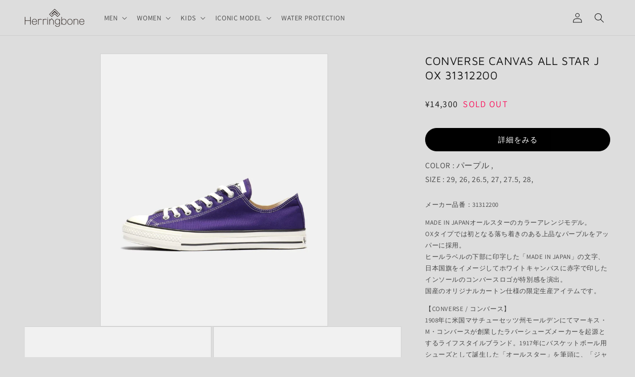

--- FILE ---
content_type: text/html; charset=utf-8
request_url: https://herringbonefw.com/products/24093145007820260050
body_size: 28016
content:
<!doctype html>
<html class="no-js" lang="ja">
  <head>
    <meta charset="utf-8">
    <meta http-equiv="X-UA-Compatible" content="IE=edge">
    <meta name="viewport" content="width=device-width,initial-scale=1">
    <meta name="theme-color" content="">
    <link rel="canonical" href="https://herringbonefw.com/products/24093145007820260050"><link rel="icon" type="image/png" href="//herringbonefw.com/cdn/shop/files/Herringbone-LOGO.png?crop=center&height=32&v=1693804700&width=32"><link rel="preconnect" href="https://fonts.shopifycdn.com" crossorigin><title>
      CONVERSE CANVAS ALL STAR J OX 31312200
 &ndash; Herringbone Footwear｜ヘリンボーンフットウェア</title>

    
      <meta name="description" content="メーカー品番：31312200 MADE IN JAPANオールスターのカラーアレンジモデル。 OXタイプでは初となる落ち着きのある上品なパープルをアッパーに採用。 ヒールラベルの下部に印字した「MADE IN JAPAN」の文字、日本国旗をイメージしてホワイトキャンバスに赤字で印したインソールのコンバースロゴが特別感を演出。 国産のオリジナルカートン仕様の限定生産アイテムです。 【CONVERSE / コンバース】 1908年に米国マサチューセッツ州モールデンにてマーキス・M・コンバースが創業したラバーシューズメーカーを起源とするライフスタイルブランド。1917年にバスケットボール用シューズとして誕生した「オールスター」を筆頭に、">
    

    

<meta property="og:site_name" content="Herringbone Footwear｜ヘリンボーンフットウェア">
<meta property="og:url" content="https://herringbonefw.com/products/24093145007820260050">
<meta property="og:title" content="CONVERSE CANVAS ALL STAR J OX 31312200">
<meta property="og:type" content="product">
<meta property="og:description" content="メーカー品番：31312200 MADE IN JAPANオールスターのカラーアレンジモデル。 OXタイプでは初となる落ち着きのある上品なパープルをアッパーに採用。 ヒールラベルの下部に印字した「MADE IN JAPAN」の文字、日本国旗をイメージしてホワイトキャンバスに赤字で印したインソールのコンバースロゴが特別感を演出。 国産のオリジナルカートン仕様の限定生産アイテムです。 【CONVERSE / コンバース】 1908年に米国マサチューセッツ州モールデンにてマーキス・M・コンバースが創業したラバーシューズメーカーを起源とするライフスタイルブランド。1917年にバスケットボール用シューズとして誕生した「オールスター」を筆頭に、"><meta property="og:image" content="http://herringbonefw.com/cdn/shop/files/24093145007820_ma_050_N_org.jpg?v=1768664109">
  <meta property="og:image:secure_url" content="https://herringbonefw.com/cdn/shop/files/24093145007820_ma_050_N_org.jpg?v=1768664109">
  <meta property="og:image:width" content="1440">
  <meta property="og:image:height" content="1728"><meta property="og:price:amount" content="14,300">
  <meta property="og:price:currency" content="JPY"><meta name="twitter:site" content="@herringbonefw"><meta name="twitter:card" content="summary_large_image">
<meta name="twitter:title" content="CONVERSE CANVAS ALL STAR J OX 31312200">
<meta name="twitter:description" content="メーカー品番：31312200 MADE IN JAPANオールスターのカラーアレンジモデル。 OXタイプでは初となる落ち着きのある上品なパープルをアッパーに採用。 ヒールラベルの下部に印字した「MADE IN JAPAN」の文字、日本国旗をイメージしてホワイトキャンバスに赤字で印したインソールのコンバースロゴが特別感を演出。 国産のオリジナルカートン仕様の限定生産アイテムです。 【CONVERSE / コンバース】 1908年に米国マサチューセッツ州モールデンにてマーキス・M・コンバースが創業したラバーシューズメーカーを起源とするライフスタイルブランド。1917年にバスケットボール用シューズとして誕生した「オールスター」を筆頭に、">


    <script src="//herringbonefw.com/cdn/shop/t/1/assets/constants.js?v=58251544750838685771690174085" defer="defer"></script>
    <script src="//herringbonefw.com/cdn/shop/t/1/assets/pubsub.js?v=158357773527763999511690174092" defer="defer"></script>
    <script src="//herringbonefw.com/cdn/shop/t/1/assets/global.js?v=169284851959501306801697682602" defer="defer"></script><script src="//herringbonefw.com/cdn/shop/t/1/assets/animations.js?v=114255849464433187621690174069" defer="defer"></script>
    <script>
      (function() {
        window.Shopify = window.Shopify || {};
        window.Shopify.formatNumberWithCommas = function(number) {
          return number.toString().replace(/\B(?=(\d{3})+(?!\d))/g, ",");
        };
      })();
    </script>
    <script>window.performance && window.performance.mark && window.performance.mark('shopify.content_for_header.start');</script><meta name="facebook-domain-verification" content="430t7pqhfxlayg44b5ted474rkli6c">
<meta id="shopify-digital-wallet" name="shopify-digital-wallet" content="/79691153725/digital_wallets/dialog">
<meta name="shopify-checkout-api-token" content="0aac2a95cf9150d31b7b5ab9dd3a0fa7">
<link rel="alternate" type="application/json+oembed" href="https://herringbonefw.com/products/24093145007820260050.oembed">
<script async="async" src="/checkouts/internal/preloads.js?locale=ja-JP"></script>
<link rel="preconnect" href="https://shop.app" crossorigin="anonymous">
<script async="async" src="https://shop.app/checkouts/internal/preloads.js?locale=ja-JP&shop_id=79691153725" crossorigin="anonymous"></script>
<script id="shopify-features" type="application/json">{"accessToken":"0aac2a95cf9150d31b7b5ab9dd3a0fa7","betas":["rich-media-storefront-analytics"],"domain":"herringbonefw.com","predictiveSearch":false,"shopId":79691153725,"locale":"ja"}</script>
<script>var Shopify = Shopify || {};
Shopify.shop = "83d111.myshopify.com";
Shopify.locale = "ja";
Shopify.currency = {"active":"JPY","rate":"1.0"};
Shopify.country = "JP";
Shopify.theme = {"name":"Herringbone","id":155631976765,"schema_name":"Dawn","schema_version":"10.0.0","theme_store_id":887,"role":"main"};
Shopify.theme.handle = "null";
Shopify.theme.style = {"id":null,"handle":null};
Shopify.cdnHost = "herringbonefw.com/cdn";
Shopify.routes = Shopify.routes || {};
Shopify.routes.root = "/";</script>
<script type="module">!function(o){(o.Shopify=o.Shopify||{}).modules=!0}(window);</script>
<script>!function(o){function n(){var o=[];function n(){o.push(Array.prototype.slice.apply(arguments))}return n.q=o,n}var t=o.Shopify=o.Shopify||{};t.loadFeatures=n(),t.autoloadFeatures=n()}(window);</script>
<script>
  window.ShopifyPay = window.ShopifyPay || {};
  window.ShopifyPay.apiHost = "shop.app\/pay";
  window.ShopifyPay.redirectState = null;
</script>
<script id="shop-js-analytics" type="application/json">{"pageType":"product"}</script>
<script defer="defer" async type="module" src="//herringbonefw.com/cdn/shopifycloud/shop-js/modules/v2/client.init-shop-cart-sync_Cun6Ba8E.ja.esm.js"></script>
<script defer="defer" async type="module" src="//herringbonefw.com/cdn/shopifycloud/shop-js/modules/v2/chunk.common_DGWubyOB.esm.js"></script>
<script type="module">
  await import("//herringbonefw.com/cdn/shopifycloud/shop-js/modules/v2/client.init-shop-cart-sync_Cun6Ba8E.ja.esm.js");
await import("//herringbonefw.com/cdn/shopifycloud/shop-js/modules/v2/chunk.common_DGWubyOB.esm.js");

  window.Shopify.SignInWithShop?.initShopCartSync?.({"fedCMEnabled":true,"windoidEnabled":true});

</script>
<script>
  window.Shopify = window.Shopify || {};
  if (!window.Shopify.featureAssets) window.Shopify.featureAssets = {};
  window.Shopify.featureAssets['shop-js'] = {"shop-cart-sync":["modules/v2/client.shop-cart-sync_kpadWrR6.ja.esm.js","modules/v2/chunk.common_DGWubyOB.esm.js"],"init-fed-cm":["modules/v2/client.init-fed-cm_deEwcgdG.ja.esm.js","modules/v2/chunk.common_DGWubyOB.esm.js"],"shop-button":["modules/v2/client.shop-button_Bgl7Akkx.ja.esm.js","modules/v2/chunk.common_DGWubyOB.esm.js"],"shop-cash-offers":["modules/v2/client.shop-cash-offers_CGfJizyJ.ja.esm.js","modules/v2/chunk.common_DGWubyOB.esm.js","modules/v2/chunk.modal_Ba7vk6QP.esm.js"],"init-windoid":["modules/v2/client.init-windoid_DLaIoEuB.ja.esm.js","modules/v2/chunk.common_DGWubyOB.esm.js"],"shop-toast-manager":["modules/v2/client.shop-toast-manager_BZdAlEPY.ja.esm.js","modules/v2/chunk.common_DGWubyOB.esm.js"],"init-shop-email-lookup-coordinator":["modules/v2/client.init-shop-email-lookup-coordinator_BxGPdBrh.ja.esm.js","modules/v2/chunk.common_DGWubyOB.esm.js"],"init-shop-cart-sync":["modules/v2/client.init-shop-cart-sync_Cun6Ba8E.ja.esm.js","modules/v2/chunk.common_DGWubyOB.esm.js"],"avatar":["modules/v2/client.avatar_BTnouDA3.ja.esm.js"],"pay-button":["modules/v2/client.pay-button_iRJggQYg.ja.esm.js","modules/v2/chunk.common_DGWubyOB.esm.js"],"init-customer-accounts":["modules/v2/client.init-customer-accounts_BbQrQ-BF.ja.esm.js","modules/v2/client.shop-login-button_CXxZBmJa.ja.esm.js","modules/v2/chunk.common_DGWubyOB.esm.js","modules/v2/chunk.modal_Ba7vk6QP.esm.js"],"init-shop-for-new-customer-accounts":["modules/v2/client.init-shop-for-new-customer-accounts_48e-446J.ja.esm.js","modules/v2/client.shop-login-button_CXxZBmJa.ja.esm.js","modules/v2/chunk.common_DGWubyOB.esm.js","modules/v2/chunk.modal_Ba7vk6QP.esm.js"],"shop-login-button":["modules/v2/client.shop-login-button_CXxZBmJa.ja.esm.js","modules/v2/chunk.common_DGWubyOB.esm.js","modules/v2/chunk.modal_Ba7vk6QP.esm.js"],"init-customer-accounts-sign-up":["modules/v2/client.init-customer-accounts-sign-up_Bb65hYMR.ja.esm.js","modules/v2/client.shop-login-button_CXxZBmJa.ja.esm.js","modules/v2/chunk.common_DGWubyOB.esm.js","modules/v2/chunk.modal_Ba7vk6QP.esm.js"],"shop-follow-button":["modules/v2/client.shop-follow-button_BO2OQvUT.ja.esm.js","modules/v2/chunk.common_DGWubyOB.esm.js","modules/v2/chunk.modal_Ba7vk6QP.esm.js"],"checkout-modal":["modules/v2/client.checkout-modal__QRFVvMA.ja.esm.js","modules/v2/chunk.common_DGWubyOB.esm.js","modules/v2/chunk.modal_Ba7vk6QP.esm.js"],"lead-capture":["modules/v2/client.lead-capture_Be4qr8sG.ja.esm.js","modules/v2/chunk.common_DGWubyOB.esm.js","modules/v2/chunk.modal_Ba7vk6QP.esm.js"],"shop-login":["modules/v2/client.shop-login_BCaq99Td.ja.esm.js","modules/v2/chunk.common_DGWubyOB.esm.js","modules/v2/chunk.modal_Ba7vk6QP.esm.js"],"payment-terms":["modules/v2/client.payment-terms_C-1Cu6jg.ja.esm.js","modules/v2/chunk.common_DGWubyOB.esm.js","modules/v2/chunk.modal_Ba7vk6QP.esm.js"]};
</script>
<script>(function() {
  var isLoaded = false;
  function asyncLoad() {
    if (isLoaded) return;
    isLoaded = true;
    var urls = ["https:\/\/cdn.nfcube.com\/instafeed-11aa53da7c0e84848c1ba849a02064f7.js?shop=83d111.myshopify.com"];
    for (var i = 0; i < urls.length; i++) {
      var s = document.createElement('script');
      s.type = 'text/javascript';
      s.async = true;
      s.src = urls[i];
      var x = document.getElementsByTagName('script')[0];
      x.parentNode.insertBefore(s, x);
    }
  };
  if(window.attachEvent) {
    window.attachEvent('onload', asyncLoad);
  } else {
    window.addEventListener('load', asyncLoad, false);
  }
})();</script>
<script id="__st">var __st={"a":79691153725,"offset":32400,"reqid":"786cba89-5edb-42c1-bd23-b93297f8cf80-1768668918","pageurl":"herringbonefw.com\/products\/24093145007820260050","u":"a155e7772578","p":"product","rtyp":"product","rid":9389609681213};</script>
<script>window.ShopifyPaypalV4VisibilityTracking = true;</script>
<script id="captcha-bootstrap">!function(){'use strict';const t='contact',e='account',n='new_comment',o=[[t,t],['blogs',n],['comments',n],[t,'customer']],c=[[e,'customer_login'],[e,'guest_login'],[e,'recover_customer_password'],[e,'create_customer']],r=t=>t.map((([t,e])=>`form[action*='/${t}']:not([data-nocaptcha='true']) input[name='form_type'][value='${e}']`)).join(','),a=t=>()=>t?[...document.querySelectorAll(t)].map((t=>t.form)):[];function s(){const t=[...o],e=r(t);return a(e)}const i='password',u='form_key',d=['recaptcha-v3-token','g-recaptcha-response','h-captcha-response',i],f=()=>{try{return window.sessionStorage}catch{return}},m='__shopify_v',_=t=>t.elements[u];function p(t,e,n=!1){try{const o=window.sessionStorage,c=JSON.parse(o.getItem(e)),{data:r}=function(t){const{data:e,action:n}=t;return t[m]||n?{data:e,action:n}:{data:t,action:n}}(c);for(const[e,n]of Object.entries(r))t.elements[e]&&(t.elements[e].value=n);n&&o.removeItem(e)}catch(o){console.error('form repopulation failed',{error:o})}}const l='form_type',E='cptcha';function T(t){t.dataset[E]=!0}const w=window,h=w.document,L='Shopify',v='ce_forms',y='captcha';let A=!1;((t,e)=>{const n=(g='f06e6c50-85a8-45c8-87d0-21a2b65856fe',I='https://cdn.shopify.com/shopifycloud/storefront-forms-hcaptcha/ce_storefront_forms_captcha_hcaptcha.v1.5.2.iife.js',D={infoText:'hCaptchaによる保護',privacyText:'プライバシー',termsText:'利用規約'},(t,e,n)=>{const o=w[L][v],c=o.bindForm;if(c)return c(t,g,e,D).then(n);var r;o.q.push([[t,g,e,D],n]),r=I,A||(h.body.append(Object.assign(h.createElement('script'),{id:'captcha-provider',async:!0,src:r})),A=!0)});var g,I,D;w[L]=w[L]||{},w[L][v]=w[L][v]||{},w[L][v].q=[],w[L][y]=w[L][y]||{},w[L][y].protect=function(t,e){n(t,void 0,e),T(t)},Object.freeze(w[L][y]),function(t,e,n,w,h,L){const[v,y,A,g]=function(t,e,n){const i=e?o:[],u=t?c:[],d=[...i,...u],f=r(d),m=r(i),_=r(d.filter((([t,e])=>n.includes(e))));return[a(f),a(m),a(_),s()]}(w,h,L),I=t=>{const e=t.target;return e instanceof HTMLFormElement?e:e&&e.form},D=t=>v().includes(t);t.addEventListener('submit',(t=>{const e=I(t);if(!e)return;const n=D(e)&&!e.dataset.hcaptchaBound&&!e.dataset.recaptchaBound,o=_(e),c=g().includes(e)&&(!o||!o.value);(n||c)&&t.preventDefault(),c&&!n&&(function(t){try{if(!f())return;!function(t){const e=f();if(!e)return;const n=_(t);if(!n)return;const o=n.value;o&&e.removeItem(o)}(t);const e=Array.from(Array(32),(()=>Math.random().toString(36)[2])).join('');!function(t,e){_(t)||t.append(Object.assign(document.createElement('input'),{type:'hidden',name:u})),t.elements[u].value=e}(t,e),function(t,e){const n=f();if(!n)return;const o=[...t.querySelectorAll(`input[type='${i}']`)].map((({name:t})=>t)),c=[...d,...o],r={};for(const[a,s]of new FormData(t).entries())c.includes(a)||(r[a]=s);n.setItem(e,JSON.stringify({[m]:1,action:t.action,data:r}))}(t,e)}catch(e){console.error('failed to persist form',e)}}(e),e.submit())}));const S=(t,e)=>{t&&!t.dataset[E]&&(n(t,e.some((e=>e===t))),T(t))};for(const o of['focusin','change'])t.addEventListener(o,(t=>{const e=I(t);D(e)&&S(e,y())}));const B=e.get('form_key'),M=e.get(l),P=B&&M;t.addEventListener('DOMContentLoaded',(()=>{const t=y();if(P)for(const e of t)e.elements[l].value===M&&p(e,B);[...new Set([...A(),...v().filter((t=>'true'===t.dataset.shopifyCaptcha))])].forEach((e=>S(e,t)))}))}(h,new URLSearchParams(w.location.search),n,t,e,['guest_login'])})(!1,!0)}();</script>
<script integrity="sha256-4kQ18oKyAcykRKYeNunJcIwy7WH5gtpwJnB7kiuLZ1E=" data-source-attribution="shopify.loadfeatures" defer="defer" src="//herringbonefw.com/cdn/shopifycloud/storefront/assets/storefront/load_feature-a0a9edcb.js" crossorigin="anonymous"></script>
<script crossorigin="anonymous" defer="defer" src="//herringbonefw.com/cdn/shopifycloud/storefront/assets/shopify_pay/storefront-65b4c6d7.js?v=20250812"></script>
<script data-source-attribution="shopify.dynamic_checkout.dynamic.init">var Shopify=Shopify||{};Shopify.PaymentButton=Shopify.PaymentButton||{isStorefrontPortableWallets:!0,init:function(){window.Shopify.PaymentButton.init=function(){};var t=document.createElement("script");t.src="https://herringbonefw.com/cdn/shopifycloud/portable-wallets/latest/portable-wallets.ja.js",t.type="module",document.head.appendChild(t)}};
</script>
<script data-source-attribution="shopify.dynamic_checkout.buyer_consent">
  function portableWalletsHideBuyerConsent(e){var t=document.getElementById("shopify-buyer-consent"),n=document.getElementById("shopify-subscription-policy-button");t&&n&&(t.classList.add("hidden"),t.setAttribute("aria-hidden","true"),n.removeEventListener("click",e))}function portableWalletsShowBuyerConsent(e){var t=document.getElementById("shopify-buyer-consent"),n=document.getElementById("shopify-subscription-policy-button");t&&n&&(t.classList.remove("hidden"),t.removeAttribute("aria-hidden"),n.addEventListener("click",e))}window.Shopify?.PaymentButton&&(window.Shopify.PaymentButton.hideBuyerConsent=portableWalletsHideBuyerConsent,window.Shopify.PaymentButton.showBuyerConsent=portableWalletsShowBuyerConsent);
</script>
<script data-source-attribution="shopify.dynamic_checkout.cart.bootstrap">document.addEventListener("DOMContentLoaded",(function(){function t(){return document.querySelector("shopify-accelerated-checkout-cart, shopify-accelerated-checkout")}if(t())Shopify.PaymentButton.init();else{new MutationObserver((function(e,n){t()&&(Shopify.PaymentButton.init(),n.disconnect())})).observe(document.body,{childList:!0,subtree:!0})}}));
</script>
<link id="shopify-accelerated-checkout-styles" rel="stylesheet" media="screen" href="https://herringbonefw.com/cdn/shopifycloud/portable-wallets/latest/accelerated-checkout-backwards-compat.css" crossorigin="anonymous">
<style id="shopify-accelerated-checkout-cart">
        #shopify-buyer-consent {
  margin-top: 1em;
  display: inline-block;
  width: 100%;
}

#shopify-buyer-consent.hidden {
  display: none;
}

#shopify-subscription-policy-button {
  background: none;
  border: none;
  padding: 0;
  text-decoration: underline;
  font-size: inherit;
  cursor: pointer;
}

#shopify-subscription-policy-button::before {
  box-shadow: none;
}

      </style>
<script id="sections-script" data-sections="header" defer="defer" src="//herringbonefw.com/cdn/shop/t/1/compiled_assets/scripts.js?v=5617"></script>
<script>window.performance && window.performance.mark && window.performance.mark('shopify.content_for_header.end');</script>


    <style data-shopify>
      @font-face {
  font-family: Assistant;
  font-weight: 400;
  font-style: normal;
  font-display: swap;
  src: url("//herringbonefw.com/cdn/fonts/assistant/assistant_n4.9120912a469cad1cc292572851508ca49d12e768.woff2") format("woff2"),
       url("//herringbonefw.com/cdn/fonts/assistant/assistant_n4.6e9875ce64e0fefcd3f4446b7ec9036b3ddd2985.woff") format("woff");
}

      @font-face {
  font-family: Assistant;
  font-weight: 700;
  font-style: normal;
  font-display: swap;
  src: url("//herringbonefw.com/cdn/fonts/assistant/assistant_n7.bf44452348ec8b8efa3aa3068825305886b1c83c.woff2") format("woff2"),
       url("//herringbonefw.com/cdn/fonts/assistant/assistant_n7.0c887fee83f6b3bda822f1150b912c72da0f7b64.woff") format("woff");
}

      
      
      @font-face {
  font-family: "Maven Pro";
  font-weight: 400;
  font-style: normal;
  font-display: swap;
  src: url("//herringbonefw.com/cdn/fonts/maven_pro/mavenpro_n4.c68ed1d8b5c0af622b14d3bb80bf3ead8907ac11.woff2") format("woff2"),
       url("//herringbonefw.com/cdn/fonts/maven_pro/mavenpro_n4.522bf9c765ae9601c2a4846d60057ced1efdcde2.woff") format("woff");
}


      
        :root,
        .color-background-1 {
          --color-background: 221,221,221;
        
          --gradient-background: #dddddd;
        
        --color-foreground: 18,18,18;
        --color-shadow: 18,18,18;
        --color-button: 221,221,221;
        --color-button-text: 0,0,0;
        --color-secondary-button: 221,221,221;
        --color-secondary-button-text: 18,18,18;
        --color-link: 18,18,18;
        --color-badge-foreground: 18,18,18;
        --color-badge-background: 221,221,221;
        --color-badge-border: 18,18,18;
        --payment-terms-background-color: rgb(221 221 221);
      }
      
        
        .color-background-2 {
          --color-background: 213,213,213;
        
          --gradient-background: #d5d5d5;
        
        --color-foreground: 18,18,18;
        --color-shadow: 18,18,18;
        --color-button: ,,;
        --color-button-text: 243,243,243;
        --color-secondary-button: 213,213,213;
        --color-secondary-button-text: 18,18,18;
        --color-link: 18,18,18;
        --color-badge-foreground: 18,18,18;
        --color-badge-background: 213,213,213;
        --color-badge-border: 18,18,18;
        --payment-terms-background-color: rgb(213 213 213);
      }
      
        
        .color-inverse {
          --color-background: 238,238,238;
        
          --gradient-background: #eeeeee;
        
        --color-foreground: 18,18,18;
        --color-shadow: 18,18,18;
        --color-button: 255,255,255;
        --color-button-text: 0,0,0;
        --color-secondary-button: 238,238,238;
        --color-secondary-button-text: 255,255,255;
        --color-link: 255,255,255;
        --color-badge-foreground: 18,18,18;
        --color-badge-background: 238,238,238;
        --color-badge-border: 18,18,18;
        --payment-terms-background-color: rgb(238 238 238);
      }
      
        
        .color-accent-1 {
          --color-background: 18,18,18;
        
          --gradient-background: #121212;
        
        --color-foreground: 255,255,255;
        --color-shadow: 18,18,18;
        --color-button: 255,255,255;
        --color-button-text: 18,18,18;
        --color-secondary-button: 18,18,18;
        --color-secondary-button-text: 255,255,255;
        --color-link: 255,255,255;
        --color-badge-foreground: 255,255,255;
        --color-badge-background: 18,18,18;
        --color-badge-border: 255,255,255;
        --payment-terms-background-color: rgb(18 18 18);
      }
      
        
        .color-accent-2 {
          --color-background: 51,79,180;
        
          --gradient-background: #334fb4;
        
        --color-foreground: 255,255,255;
        --color-shadow: 18,18,18;
        --color-button: 255,255,255;
        --color-button-text: 51,79,180;
        --color-secondary-button: 51,79,180;
        --color-secondary-button-text: 255,255,255;
        --color-link: 255,255,255;
        --color-badge-foreground: 255,255,255;
        --color-badge-background: 51,79,180;
        --color-badge-border: 255,255,255;
        --payment-terms-background-color: rgb(51 79 180);
      }
      

      body, .color-background-1, .color-background-2, .color-inverse, .color-accent-1, .color-accent-2 {
        color: rgba(var(--color-foreground), 0.75);
        background-color: rgb(var(--color-background));
      }

      :root {
        --font-body-family: Assistant, sans-serif;
        --font-body-style: normal;
        --font-body-weight: 400;
        --font-body-weight-bold: 700;

        --font-heading-family: "Maven Pro", sans-serif;
        --font-heading-style: normal;
        --font-heading-weight: 400;

        --font-body-scale: 1.0;
        --font-heading-scale: 1.0;

        --media-padding: px;
        --media-border-opacity: 0.05;
        --media-border-width: 1px;
        --media-radius: 0px;
        --media-shadow-opacity: 0.0;
        --media-shadow-horizontal-offset: 0px;
        --media-shadow-vertical-offset: 4px;
        --media-shadow-blur-radius: 5px;
        --media-shadow-visible: 0;

        --page-width: 160rem;
        --page-width-margin: 0rem;

        --product-card-image-padding: 0.0rem;
        --product-card-corner-radius: 0.0rem;
        --product-card-text-alignment: left;
        --product-card-border-width: 0.0rem;
        --product-card-border-opacity: 0.1;
        --product-card-shadow-opacity: 0.0;
        --product-card-shadow-visible: 0;
        --product-card-shadow-horizontal-offset: 0.0rem;
        --product-card-shadow-vertical-offset: 0.4rem;
        --product-card-shadow-blur-radius: 0.5rem;

        --collection-card-image-padding: 0.0rem;
        --collection-card-corner-radius: 0.0rem;
        --collection-card-text-alignment: left;
        --collection-card-border-width: 0.0rem;
        --collection-card-border-opacity: 0.1;
        --collection-card-shadow-opacity: 0.0;
        --collection-card-shadow-visible: 0;
        --collection-card-shadow-horizontal-offset: 0.0rem;
        --collection-card-shadow-vertical-offset: 0.4rem;
        --collection-card-shadow-blur-radius: 0.0rem;

        --blog-card-image-padding: 0.0rem;
        --blog-card-corner-radius: 0.0rem;
        --blog-card-text-alignment: left;
        --blog-card-border-width: 0.0rem;
        --blog-card-border-opacity: 0.1;
        --blog-card-shadow-opacity: 0.0;
        --blog-card-shadow-visible: 0;
        --blog-card-shadow-horizontal-offset: 0.0rem;
        --blog-card-shadow-vertical-offset: 0.4rem;
        --blog-card-shadow-blur-radius: 0.5rem;

        --badge-corner-radius: 4.0rem;

        --popup-border-width: 1px;
        --popup-border-opacity: 0.1;
        --popup-corner-radius: 0px;
        --popup-shadow-opacity: 0.0;
        --popup-shadow-horizontal-offset: 0px;
        --popup-shadow-vertical-offset: 4px;
        --popup-shadow-blur-radius: 5px;

        --drawer-border-width: 1px;
        --drawer-border-opacity: 0.1;
        --drawer-shadow-opacity: 0.0;
        --drawer-shadow-horizontal-offset: 0px;
        --drawer-shadow-vertical-offset: 4px;
        --drawer-shadow-blur-radius: 5px;

        --spacing-sections-desktop: 0px;
        --spacing-sections-mobile: 0px;

        --grid-desktop-vertical-spacing: 8px;
        --grid-desktop-horizontal-spacing: 8px;
        --grid-mobile-vertical-spacing: 4px;
        --grid-mobile-horizontal-spacing: 4px;

        --text-boxes-border-opacity: 0.1;
        --text-boxes-border-width: 0px;
        --text-boxes-radius: 0px;
        --text-boxes-shadow-opacity: 0.0;
        --text-boxes-shadow-visible: 0;
        --text-boxes-shadow-horizontal-offset: 0px;
        --text-boxes-shadow-vertical-offset: 4px;
        --text-boxes-shadow-blur-radius: 5px;

        --buttons-radius: 40px;
        --buttons-radius-outset: 41px;
        --buttons-border-width: 1px;
        --buttons-border-opacity: 1.0;
        --buttons-shadow-opacity: 0.0;
        --buttons-shadow-visible: 0;
        --buttons-shadow-horizontal-offset: 4px;
        --buttons-shadow-vertical-offset: 4px;
        --buttons-shadow-blur-radius: 0px;
        --buttons-border-offset: 0.3px;

        --inputs-radius: 0px;
        --inputs-border-width: 1px;
        --inputs-border-opacity: 0.55;
        --inputs-shadow-opacity: 0.0;
        --inputs-shadow-horizontal-offset: 0px;
        --inputs-margin-offset: 0px;
        --inputs-shadow-vertical-offset: 4px;
        --inputs-shadow-blur-radius: 5px;
        --inputs-radius-outset: 0px;

        --variant-pills-radius: 0px;
        --variant-pills-border-width: 1px;
        --variant-pills-border-opacity: 0.55;
        --variant-pills-shadow-opacity: 0.0;
        --variant-pills-shadow-horizontal-offset: 0px;
        --variant-pills-shadow-vertical-offset: 4px;
        --variant-pills-shadow-blur-radius: 0px;
      }

      *,
      *::before,
      *::after {
        box-sizing: inherit;
      }

      html {
        box-sizing: border-box;
        font-size: calc(var(--font-body-scale) * 62.5%);
        height: 100%;
      }

      body {
        display: grid;
        grid-template-rows: auto auto 1fr auto;
        grid-template-columns: 100%;
        min-height: 100%;
        margin: 0;
        font-size: 1.5rem;
        letter-spacing: 0.06rem;
        line-height: calc(1 + 0.8 / var(--font-body-scale));
        font-family: var(--font-body-family);
        font-style: var(--font-body-style);
        font-weight: var(--font-body-weight);
      }

      @media screen and (min-width: 750px) {
        body {
          font-size: 1.6rem;
        }
      }
    </style>

    <link href="//herringbonefw.com/cdn/shop/t/1/assets/base.css?v=8228612344422305571710125798" rel="stylesheet" type="text/css" media="all" />
<link rel="preload" as="font" href="//herringbonefw.com/cdn/fonts/assistant/assistant_n4.9120912a469cad1cc292572851508ca49d12e768.woff2" type="font/woff2" crossorigin><link rel="preload" as="font" href="//herringbonefw.com/cdn/fonts/maven_pro/mavenpro_n4.c68ed1d8b5c0af622b14d3bb80bf3ead8907ac11.woff2" type="font/woff2" crossorigin><link
        rel="stylesheet"
        href="//herringbonefw.com/cdn/shop/t/1/assets/component-predictive-search.css?v=118923337488134913561690174081"
        media="print"
        onload="this.media='all'"
      ><script>
      document.documentElement.className = document.documentElement.className.replace('no-js', 'js');
      if (Shopify.designMode) {
        document.documentElement.classList.add('shopify-design-mode');
      }
    </script>
  <link href="https://monorail-edge.shopifysvc.com" rel="dns-prefetch">
<script>(function(){if ("sendBeacon" in navigator && "performance" in window) {try {var session_token_from_headers = performance.getEntriesByType('navigation')[0].serverTiming.find(x => x.name == '_s').description;} catch {var session_token_from_headers = undefined;}var session_cookie_matches = document.cookie.match(/_shopify_s=([^;]*)/);var session_token_from_cookie = session_cookie_matches && session_cookie_matches.length === 2 ? session_cookie_matches[1] : "";var session_token = session_token_from_headers || session_token_from_cookie || "";function handle_abandonment_event(e) {var entries = performance.getEntries().filter(function(entry) {return /monorail-edge.shopifysvc.com/.test(entry.name);});if (!window.abandonment_tracked && entries.length === 0) {window.abandonment_tracked = true;var currentMs = Date.now();var navigation_start = performance.timing.navigationStart;var payload = {shop_id: 79691153725,url: window.location.href,navigation_start,duration: currentMs - navigation_start,session_token,page_type: "product"};window.navigator.sendBeacon("https://monorail-edge.shopifysvc.com/v1/produce", JSON.stringify({schema_id: "online_store_buyer_site_abandonment/1.1",payload: payload,metadata: {event_created_at_ms: currentMs,event_sent_at_ms: currentMs}}));}}window.addEventListener('pagehide', handle_abandonment_event);}}());</script>
<script id="web-pixels-manager-setup">(function e(e,d,r,n,o){if(void 0===o&&(o={}),!Boolean(null===(a=null===(i=window.Shopify)||void 0===i?void 0:i.analytics)||void 0===a?void 0:a.replayQueue)){var i,a;window.Shopify=window.Shopify||{};var t=window.Shopify;t.analytics=t.analytics||{};var s=t.analytics;s.replayQueue=[],s.publish=function(e,d,r){return s.replayQueue.push([e,d,r]),!0};try{self.performance.mark("wpm:start")}catch(e){}var l=function(){var e={modern:/Edge?\/(1{2}[4-9]|1[2-9]\d|[2-9]\d{2}|\d{4,})\.\d+(\.\d+|)|Firefox\/(1{2}[4-9]|1[2-9]\d|[2-9]\d{2}|\d{4,})\.\d+(\.\d+|)|Chrom(ium|e)\/(9{2}|\d{3,})\.\d+(\.\d+|)|(Maci|X1{2}).+ Version\/(15\.\d+|(1[6-9]|[2-9]\d|\d{3,})\.\d+)([,.]\d+|)( \(\w+\)|)( Mobile\/\w+|) Safari\/|Chrome.+OPR\/(9{2}|\d{3,})\.\d+\.\d+|(CPU[ +]OS|iPhone[ +]OS|CPU[ +]iPhone|CPU IPhone OS|CPU iPad OS)[ +]+(15[._]\d+|(1[6-9]|[2-9]\d|\d{3,})[._]\d+)([._]\d+|)|Android:?[ /-](13[3-9]|1[4-9]\d|[2-9]\d{2}|\d{4,})(\.\d+|)(\.\d+|)|Android.+Firefox\/(13[5-9]|1[4-9]\d|[2-9]\d{2}|\d{4,})\.\d+(\.\d+|)|Android.+Chrom(ium|e)\/(13[3-9]|1[4-9]\d|[2-9]\d{2}|\d{4,})\.\d+(\.\d+|)|SamsungBrowser\/([2-9]\d|\d{3,})\.\d+/,legacy:/Edge?\/(1[6-9]|[2-9]\d|\d{3,})\.\d+(\.\d+|)|Firefox\/(5[4-9]|[6-9]\d|\d{3,})\.\d+(\.\d+|)|Chrom(ium|e)\/(5[1-9]|[6-9]\d|\d{3,})\.\d+(\.\d+|)([\d.]+$|.*Safari\/(?![\d.]+ Edge\/[\d.]+$))|(Maci|X1{2}).+ Version\/(10\.\d+|(1[1-9]|[2-9]\d|\d{3,})\.\d+)([,.]\d+|)( \(\w+\)|)( Mobile\/\w+|) Safari\/|Chrome.+OPR\/(3[89]|[4-9]\d|\d{3,})\.\d+\.\d+|(CPU[ +]OS|iPhone[ +]OS|CPU[ +]iPhone|CPU IPhone OS|CPU iPad OS)[ +]+(10[._]\d+|(1[1-9]|[2-9]\d|\d{3,})[._]\d+)([._]\d+|)|Android:?[ /-](13[3-9]|1[4-9]\d|[2-9]\d{2}|\d{4,})(\.\d+|)(\.\d+|)|Mobile Safari.+OPR\/([89]\d|\d{3,})\.\d+\.\d+|Android.+Firefox\/(13[5-9]|1[4-9]\d|[2-9]\d{2}|\d{4,})\.\d+(\.\d+|)|Android.+Chrom(ium|e)\/(13[3-9]|1[4-9]\d|[2-9]\d{2}|\d{4,})\.\d+(\.\d+|)|Android.+(UC? ?Browser|UCWEB|U3)[ /]?(15\.([5-9]|\d{2,})|(1[6-9]|[2-9]\d|\d{3,})\.\d+)\.\d+|SamsungBrowser\/(5\.\d+|([6-9]|\d{2,})\.\d+)|Android.+MQ{2}Browser\/(14(\.(9|\d{2,})|)|(1[5-9]|[2-9]\d|\d{3,})(\.\d+|))(\.\d+|)|K[Aa][Ii]OS\/(3\.\d+|([4-9]|\d{2,})\.\d+)(\.\d+|)/},d=e.modern,r=e.legacy,n=navigator.userAgent;return n.match(d)?"modern":n.match(r)?"legacy":"unknown"}(),u="modern"===l?"modern":"legacy",c=(null!=n?n:{modern:"",legacy:""})[u],f=function(e){return[e.baseUrl,"/wpm","/b",e.hashVersion,"modern"===e.buildTarget?"m":"l",".js"].join("")}({baseUrl:d,hashVersion:r,buildTarget:u}),m=function(e){var d=e.version,r=e.bundleTarget,n=e.surface,o=e.pageUrl,i=e.monorailEndpoint;return{emit:function(e){var a=e.status,t=e.errorMsg,s=(new Date).getTime(),l=JSON.stringify({metadata:{event_sent_at_ms:s},events:[{schema_id:"web_pixels_manager_load/3.1",payload:{version:d,bundle_target:r,page_url:o,status:a,surface:n,error_msg:t},metadata:{event_created_at_ms:s}}]});if(!i)return console&&console.warn&&console.warn("[Web Pixels Manager] No Monorail endpoint provided, skipping logging."),!1;try{return self.navigator.sendBeacon.bind(self.navigator)(i,l)}catch(e){}var u=new XMLHttpRequest;try{return u.open("POST",i,!0),u.setRequestHeader("Content-Type","text/plain"),u.send(l),!0}catch(e){return console&&console.warn&&console.warn("[Web Pixels Manager] Got an unhandled error while logging to Monorail."),!1}}}}({version:r,bundleTarget:l,surface:e.surface,pageUrl:self.location.href,monorailEndpoint:e.monorailEndpoint});try{o.browserTarget=l,function(e){var d=e.src,r=e.async,n=void 0===r||r,o=e.onload,i=e.onerror,a=e.sri,t=e.scriptDataAttributes,s=void 0===t?{}:t,l=document.createElement("script"),u=document.querySelector("head"),c=document.querySelector("body");if(l.async=n,l.src=d,a&&(l.integrity=a,l.crossOrigin="anonymous"),s)for(var f in s)if(Object.prototype.hasOwnProperty.call(s,f))try{l.dataset[f]=s[f]}catch(e){}if(o&&l.addEventListener("load",o),i&&l.addEventListener("error",i),u)u.appendChild(l);else{if(!c)throw new Error("Did not find a head or body element to append the script");c.appendChild(l)}}({src:f,async:!0,onload:function(){if(!function(){var e,d;return Boolean(null===(d=null===(e=window.Shopify)||void 0===e?void 0:e.analytics)||void 0===d?void 0:d.initialized)}()){var d=window.webPixelsManager.init(e)||void 0;if(d){var r=window.Shopify.analytics;r.replayQueue.forEach((function(e){var r=e[0],n=e[1],o=e[2];d.publishCustomEvent(r,n,o)})),r.replayQueue=[],r.publish=d.publishCustomEvent,r.visitor=d.visitor,r.initialized=!0}}},onerror:function(){return m.emit({status:"failed",errorMsg:"".concat(f," has failed to load")})},sri:function(e){var d=/^sha384-[A-Za-z0-9+/=]+$/;return"string"==typeof e&&d.test(e)}(c)?c:"",scriptDataAttributes:o}),m.emit({status:"loading"})}catch(e){m.emit({status:"failed",errorMsg:(null==e?void 0:e.message)||"Unknown error"})}}})({shopId: 79691153725,storefrontBaseUrl: "https://herringbonefw.com",extensionsBaseUrl: "https://extensions.shopifycdn.com/cdn/shopifycloud/web-pixels-manager",monorailEndpoint: "https://monorail-edge.shopifysvc.com/unstable/produce_batch",surface: "storefront-renderer",enabledBetaFlags: ["2dca8a86"],webPixelsConfigList: [{"id":"747241789","configuration":"{\"config\":\"{\\\"pixel_id\\\":\\\"G-XMMNQQM8KW\\\",\\\"gtag_events\\\":[{\\\"type\\\":\\\"purchase\\\",\\\"action_label\\\":\\\"G-XMMNQQM8KW\\\"},{\\\"type\\\":\\\"page_view\\\",\\\"action_label\\\":\\\"G-XMMNQQM8KW\\\"},{\\\"type\\\":\\\"view_item\\\",\\\"action_label\\\":\\\"G-XMMNQQM8KW\\\"},{\\\"type\\\":\\\"search\\\",\\\"action_label\\\":\\\"G-XMMNQQM8KW\\\"},{\\\"type\\\":\\\"add_to_cart\\\",\\\"action_label\\\":\\\"G-XMMNQQM8KW\\\"},{\\\"type\\\":\\\"begin_checkout\\\",\\\"action_label\\\":\\\"G-XMMNQQM8KW\\\"},{\\\"type\\\":\\\"add_payment_info\\\",\\\"action_label\\\":\\\"G-XMMNQQM8KW\\\"}],\\\"enable_monitoring_mode\\\":false}\"}","eventPayloadVersion":"v1","runtimeContext":"OPEN","scriptVersion":"b2a88bafab3e21179ed38636efcd8a93","type":"APP","apiClientId":1780363,"privacyPurposes":[],"dataSharingAdjustments":{"protectedCustomerApprovalScopes":["read_customer_address","read_customer_email","read_customer_name","read_customer_personal_data","read_customer_phone"]}},{"id":"389873981","configuration":"{\"pixel_id\":\"1581529886014126\",\"pixel_type\":\"facebook_pixel\",\"metaapp_system_user_token\":\"-\"}","eventPayloadVersion":"v1","runtimeContext":"OPEN","scriptVersion":"ca16bc87fe92b6042fbaa3acc2fbdaa6","type":"APP","apiClientId":2329312,"privacyPurposes":["ANALYTICS","MARKETING","SALE_OF_DATA"],"dataSharingAdjustments":{"protectedCustomerApprovalScopes":["read_customer_address","read_customer_email","read_customer_name","read_customer_personal_data","read_customer_phone"]}},{"id":"shopify-app-pixel","configuration":"{}","eventPayloadVersion":"v1","runtimeContext":"STRICT","scriptVersion":"0450","apiClientId":"shopify-pixel","type":"APP","privacyPurposes":["ANALYTICS","MARKETING"]},{"id":"shopify-custom-pixel","eventPayloadVersion":"v1","runtimeContext":"LAX","scriptVersion":"0450","apiClientId":"shopify-pixel","type":"CUSTOM","privacyPurposes":["ANALYTICS","MARKETING"]}],isMerchantRequest: false,initData: {"shop":{"name":"Herringbone Footwear｜ヘリンボーンフットウェア","paymentSettings":{"currencyCode":"JPY"},"myshopifyDomain":"83d111.myshopify.com","countryCode":"JP","storefrontUrl":"https:\/\/herringbonefw.com"},"customer":null,"cart":null,"checkout":null,"productVariants":[{"price":{"amount":14300.0,"currencyCode":"JPY"},"product":{"title":"CONVERSE CANVAS ALL STAR J OX 31312200","vendor":"CONVERSE","id":"9389609681213","untranslatedTitle":"CONVERSE CANVAS ALL STAR J OX 31312200","url":"\/products\/24093145007820260050","type":"スニーカー"},"id":"48683679154493","image":{"src":"\/\/herringbonefw.com\/cdn\/shop\/files\/24093145007820_ma_050_N_org.jpg?v=1768664109"},"sku":"24093145007820290050","title":"パープル \/ 29","untranslatedTitle":"パープル \/ 29"},{"price":{"amount":14300.0,"currencyCode":"JPY"},"product":{"title":"CONVERSE CANVAS ALL STAR J OX 31312200","vendor":"CONVERSE","id":"9389609681213","untranslatedTitle":"CONVERSE CANVAS ALL STAR J OX 31312200","url":"\/products\/24093145007820260050","type":"スニーカー"},"id":"50936837931325","image":{"src":"\/\/herringbonefw.com\/cdn\/shop\/files\/24093145007820_ma_050_N_org.jpg?v=1768664109"},"sku":"24093145007820260050","title":"パープル \/ 26","untranslatedTitle":"パープル \/ 26"},{"price":{"amount":14300.0,"currencyCode":"JPY"},"product":{"title":"CONVERSE CANVAS ALL STAR J OX 31312200","vendor":"CONVERSE","id":"9389609681213","untranslatedTitle":"CONVERSE CANVAS ALL STAR J OX 31312200","url":"\/products\/24093145007820260050","type":"スニーカー"},"id":"50936837964093","image":{"src":"\/\/herringbonefw.com\/cdn\/shop\/files\/24093145007820_ma_050_N_org.jpg?v=1768664109"},"sku":"24093145007820265050","title":"パープル \/ 26.5","untranslatedTitle":"パープル \/ 26.5"},{"price":{"amount":14300.0,"currencyCode":"JPY"},"product":{"title":"CONVERSE CANVAS ALL STAR J OX 31312200","vendor":"CONVERSE","id":"9389609681213","untranslatedTitle":"CONVERSE CANVAS ALL STAR J OX 31312200","url":"\/products\/24093145007820260050","type":"スニーカー"},"id":"50936837996861","image":{"src":"\/\/herringbonefw.com\/cdn\/shop\/files\/24093145007820_ma_050_N_org.jpg?v=1768664109"},"sku":"24093145007820270050","title":"パープル \/ 27","untranslatedTitle":"パープル \/ 27"},{"price":{"amount":14300.0,"currencyCode":"JPY"},"product":{"title":"CONVERSE CANVAS ALL STAR J OX 31312200","vendor":"CONVERSE","id":"9389609681213","untranslatedTitle":"CONVERSE CANVAS ALL STAR J OX 31312200","url":"\/products\/24093145007820260050","type":"スニーカー"},"id":"50936838029629","image":{"src":"\/\/herringbonefw.com\/cdn\/shop\/files\/24093145007820_ma_050_N_org.jpg?v=1768664109"},"sku":"24093145007820275050","title":"パープル \/ 27.5","untranslatedTitle":"パープル \/ 27.5"},{"price":{"amount":14300.0,"currencyCode":"JPY"},"product":{"title":"CONVERSE CANVAS ALL STAR J OX 31312200","vendor":"CONVERSE","id":"9389609681213","untranslatedTitle":"CONVERSE CANVAS ALL STAR J OX 31312200","url":"\/products\/24093145007820260050","type":"スニーカー"},"id":"50936838062397","image":{"src":"\/\/herringbonefw.com\/cdn\/shop\/files\/24093145007820_ma_050_N_org.jpg?v=1768664109"},"sku":"24093145007820280050","title":"パープル \/ 28","untranslatedTitle":"パープル \/ 28"}],"purchasingCompany":null},},"https://herringbonefw.com/cdn","fcfee988w5aeb613cpc8e4bc33m6693e112",{"modern":"","legacy":""},{"shopId":"79691153725","storefrontBaseUrl":"https:\/\/herringbonefw.com","extensionBaseUrl":"https:\/\/extensions.shopifycdn.com\/cdn\/shopifycloud\/web-pixels-manager","surface":"storefront-renderer","enabledBetaFlags":"[\"2dca8a86\"]","isMerchantRequest":"false","hashVersion":"fcfee988w5aeb613cpc8e4bc33m6693e112","publish":"custom","events":"[[\"page_viewed\",{}],[\"product_viewed\",{\"productVariant\":{\"price\":{\"amount\":14300.0,\"currencyCode\":\"JPY\"},\"product\":{\"title\":\"CONVERSE CANVAS ALL STAR J OX 31312200\",\"vendor\":\"CONVERSE\",\"id\":\"9389609681213\",\"untranslatedTitle\":\"CONVERSE CANVAS ALL STAR J OX 31312200\",\"url\":\"\/products\/24093145007820260050\",\"type\":\"スニーカー\"},\"id\":\"48683679154493\",\"image\":{\"src\":\"\/\/herringbonefw.com\/cdn\/shop\/files\/24093145007820_ma_050_N_org.jpg?v=1768664109\"},\"sku\":\"24093145007820290050\",\"title\":\"パープル \/ 29\",\"untranslatedTitle\":\"パープル \/ 29\"}}]]"});</script><script>
  window.ShopifyAnalytics = window.ShopifyAnalytics || {};
  window.ShopifyAnalytics.meta = window.ShopifyAnalytics.meta || {};
  window.ShopifyAnalytics.meta.currency = 'JPY';
  var meta = {"product":{"id":9389609681213,"gid":"gid:\/\/shopify\/Product\/9389609681213","vendor":"CONVERSE","type":"スニーカー","handle":"24093145007820260050","variants":[{"id":48683679154493,"price":1430000,"name":"CONVERSE CANVAS ALL STAR J OX 31312200 - パープル \/ 29","public_title":"パープル \/ 29","sku":"24093145007820290050"},{"id":50936837931325,"price":1430000,"name":"CONVERSE CANVAS ALL STAR J OX 31312200 - パープル \/ 26","public_title":"パープル \/ 26","sku":"24093145007820260050"},{"id":50936837964093,"price":1430000,"name":"CONVERSE CANVAS ALL STAR J OX 31312200 - パープル \/ 26.5","public_title":"パープル \/ 26.5","sku":"24093145007820265050"},{"id":50936837996861,"price":1430000,"name":"CONVERSE CANVAS ALL STAR J OX 31312200 - パープル \/ 27","public_title":"パープル \/ 27","sku":"24093145007820270050"},{"id":50936838029629,"price":1430000,"name":"CONVERSE CANVAS ALL STAR J OX 31312200 - パープル \/ 27.5","public_title":"パープル \/ 27.5","sku":"24093145007820275050"},{"id":50936838062397,"price":1430000,"name":"CONVERSE CANVAS ALL STAR J OX 31312200 - パープル \/ 28","public_title":"パープル \/ 28","sku":"24093145007820280050"}],"remote":false},"page":{"pageType":"product","resourceType":"product","resourceId":9389609681213,"requestId":"786cba89-5edb-42c1-bd23-b93297f8cf80-1768668918"}};
  for (var attr in meta) {
    window.ShopifyAnalytics.meta[attr] = meta[attr];
  }
</script>
<script class="analytics">
  (function () {
    var customDocumentWrite = function(content) {
      var jquery = null;

      if (window.jQuery) {
        jquery = window.jQuery;
      } else if (window.Checkout && window.Checkout.$) {
        jquery = window.Checkout.$;
      }

      if (jquery) {
        jquery('body').append(content);
      }
    };

    var hasLoggedConversion = function(token) {
      if (token) {
        return document.cookie.indexOf('loggedConversion=' + token) !== -1;
      }
      return false;
    }

    var setCookieIfConversion = function(token) {
      if (token) {
        var twoMonthsFromNow = new Date(Date.now());
        twoMonthsFromNow.setMonth(twoMonthsFromNow.getMonth() + 2);

        document.cookie = 'loggedConversion=' + token + '; expires=' + twoMonthsFromNow;
      }
    }

    var trekkie = window.ShopifyAnalytics.lib = window.trekkie = window.trekkie || [];
    if (trekkie.integrations) {
      return;
    }
    trekkie.methods = [
      'identify',
      'page',
      'ready',
      'track',
      'trackForm',
      'trackLink'
    ];
    trekkie.factory = function(method) {
      return function() {
        var args = Array.prototype.slice.call(arguments);
        args.unshift(method);
        trekkie.push(args);
        return trekkie;
      };
    };
    for (var i = 0; i < trekkie.methods.length; i++) {
      var key = trekkie.methods[i];
      trekkie[key] = trekkie.factory(key);
    }
    trekkie.load = function(config) {
      trekkie.config = config || {};
      trekkie.config.initialDocumentCookie = document.cookie;
      var first = document.getElementsByTagName('script')[0];
      var script = document.createElement('script');
      script.type = 'text/javascript';
      script.onerror = function(e) {
        var scriptFallback = document.createElement('script');
        scriptFallback.type = 'text/javascript';
        scriptFallback.onerror = function(error) {
                var Monorail = {
      produce: function produce(monorailDomain, schemaId, payload) {
        var currentMs = new Date().getTime();
        var event = {
          schema_id: schemaId,
          payload: payload,
          metadata: {
            event_created_at_ms: currentMs,
            event_sent_at_ms: currentMs
          }
        };
        return Monorail.sendRequest("https://" + monorailDomain + "/v1/produce", JSON.stringify(event));
      },
      sendRequest: function sendRequest(endpointUrl, payload) {
        // Try the sendBeacon API
        if (window && window.navigator && typeof window.navigator.sendBeacon === 'function' && typeof window.Blob === 'function' && !Monorail.isIos12()) {
          var blobData = new window.Blob([payload], {
            type: 'text/plain'
          });

          if (window.navigator.sendBeacon(endpointUrl, blobData)) {
            return true;
          } // sendBeacon was not successful

        } // XHR beacon

        var xhr = new XMLHttpRequest();

        try {
          xhr.open('POST', endpointUrl);
          xhr.setRequestHeader('Content-Type', 'text/plain');
          xhr.send(payload);
        } catch (e) {
          console.log(e);
        }

        return false;
      },
      isIos12: function isIos12() {
        return window.navigator.userAgent.lastIndexOf('iPhone; CPU iPhone OS 12_') !== -1 || window.navigator.userAgent.lastIndexOf('iPad; CPU OS 12_') !== -1;
      }
    };
    Monorail.produce('monorail-edge.shopifysvc.com',
      'trekkie_storefront_load_errors/1.1',
      {shop_id: 79691153725,
      theme_id: 155631976765,
      app_name: "storefront",
      context_url: window.location.href,
      source_url: "//herringbonefw.com/cdn/s/trekkie.storefront.cd680fe47e6c39ca5d5df5f0a32d569bc48c0f27.min.js"});

        };
        scriptFallback.async = true;
        scriptFallback.src = '//herringbonefw.com/cdn/s/trekkie.storefront.cd680fe47e6c39ca5d5df5f0a32d569bc48c0f27.min.js';
        first.parentNode.insertBefore(scriptFallback, first);
      };
      script.async = true;
      script.src = '//herringbonefw.com/cdn/s/trekkie.storefront.cd680fe47e6c39ca5d5df5f0a32d569bc48c0f27.min.js';
      first.parentNode.insertBefore(script, first);
    };
    trekkie.load(
      {"Trekkie":{"appName":"storefront","development":false,"defaultAttributes":{"shopId":79691153725,"isMerchantRequest":null,"themeId":155631976765,"themeCityHash":"7610149746661170567","contentLanguage":"ja","currency":"JPY","eventMetadataId":"7fa55750-2e2d-4d8f-b286-9a06f13054d0"},"isServerSideCookieWritingEnabled":true,"monorailRegion":"shop_domain","enabledBetaFlags":["65f19447"]},"Session Attribution":{},"S2S":{"facebookCapiEnabled":true,"source":"trekkie-storefront-renderer","apiClientId":580111}}
    );

    var loaded = false;
    trekkie.ready(function() {
      if (loaded) return;
      loaded = true;

      window.ShopifyAnalytics.lib = window.trekkie;

      var originalDocumentWrite = document.write;
      document.write = customDocumentWrite;
      try { window.ShopifyAnalytics.merchantGoogleAnalytics.call(this); } catch(error) {};
      document.write = originalDocumentWrite;

      window.ShopifyAnalytics.lib.page(null,{"pageType":"product","resourceType":"product","resourceId":9389609681213,"requestId":"786cba89-5edb-42c1-bd23-b93297f8cf80-1768668918","shopifyEmitted":true});

      var match = window.location.pathname.match(/checkouts\/(.+)\/(thank_you|post_purchase)/)
      var token = match? match[1]: undefined;
      if (!hasLoggedConversion(token)) {
        setCookieIfConversion(token);
        window.ShopifyAnalytics.lib.track("Viewed Product",{"currency":"JPY","variantId":48683679154493,"productId":9389609681213,"productGid":"gid:\/\/shopify\/Product\/9389609681213","name":"CONVERSE CANVAS ALL STAR J OX 31312200 - パープル \/ 29","price":"14300","sku":"24093145007820290050","brand":"CONVERSE","variant":"パープル \/ 29","category":"スニーカー","nonInteraction":true,"remote":false},undefined,undefined,{"shopifyEmitted":true});
      window.ShopifyAnalytics.lib.track("monorail:\/\/trekkie_storefront_viewed_product\/1.1",{"currency":"JPY","variantId":48683679154493,"productId":9389609681213,"productGid":"gid:\/\/shopify\/Product\/9389609681213","name":"CONVERSE CANVAS ALL STAR J OX 31312200 - パープル \/ 29","price":"14300","sku":"24093145007820290050","brand":"CONVERSE","variant":"パープル \/ 29","category":"スニーカー","nonInteraction":true,"remote":false,"referer":"https:\/\/herringbonefw.com\/products\/24093145007820260050"});
      }
    });


        var eventsListenerScript = document.createElement('script');
        eventsListenerScript.async = true;
        eventsListenerScript.src = "//herringbonefw.com/cdn/shopifycloud/storefront/assets/shop_events_listener-3da45d37.js";
        document.getElementsByTagName('head')[0].appendChild(eventsListenerScript);

})();</script>
<script
  defer
  src="https://herringbonefw.com/cdn/shopifycloud/perf-kit/shopify-perf-kit-3.0.4.min.js"
  data-application="storefront-renderer"
  data-shop-id="79691153725"
  data-render-region="gcp-us-central1"
  data-page-type="product"
  data-theme-instance-id="155631976765"
  data-theme-name="Dawn"
  data-theme-version="10.0.0"
  data-monorail-region="shop_domain"
  data-resource-timing-sampling-rate="10"
  data-shs="true"
  data-shs-beacon="true"
  data-shs-export-with-fetch="true"
  data-shs-logs-sample-rate="1"
  data-shs-beacon-endpoint="https://herringbonefw.com/api/collect"
></script>
</head>

  <body class="gradient animate--hover-default">
    <a class="skip-to-content-link button visually-hidden" href="#MainContent">
      コンテンツに進む
    </a><!-- BEGIN sections: header-group -->
<div id="shopify-section-sections--20130151825725__header" class="shopify-section shopify-section-group-header-group section-header"><link rel="stylesheet" href="//herringbonefw.com/cdn/shop/t/1/assets/component-list-menu.css?v=151968516119678728991690174077" media="print" onload="this.media='all'">
<link rel="stylesheet" href="//herringbonefw.com/cdn/shop/t/1/assets/component-search.css?v=130382253973794904871690174083" media="print" onload="this.media='all'">
<link rel="stylesheet" href="//herringbonefw.com/cdn/shop/t/1/assets/component-menu-drawer.css?v=50223194471348556561696567729" media="print" onload="this.media='all'">
<link rel="stylesheet" href="//herringbonefw.com/cdn/shop/t/1/assets/component-cart-notification.css?v=54116361853792938221690174074" media="print" onload="this.media='all'">
<link rel="stylesheet" href="//herringbonefw.com/cdn/shop/t/1/assets/component-cart-items.css?v=4628327769354762111690174073" media="print" onload="this.media='all'"><link rel="stylesheet" href="//herringbonefw.com/cdn/shop/t/1/assets/component-price.css?v=32367162267605362201697703820" media="print" onload="this.media='all'">
  <link rel="stylesheet" href="//herringbonefw.com/cdn/shop/t/1/assets/component-loading-overlay.css?v=43236910203777044501690174078" media="print" onload="this.media='all'"><link rel="stylesheet" href="//herringbonefw.com/cdn/shop/t/1/assets/component-mega-menu.css?v=18775660870536370351708595337" media="print" onload="this.media='all'">
  <noscript><link href="//herringbonefw.com/cdn/shop/t/1/assets/component-mega-menu.css?v=18775660870536370351708595337" rel="stylesheet" type="text/css" media="all" /></noscript><noscript><link href="//herringbonefw.com/cdn/shop/t/1/assets/component-list-menu.css?v=151968516119678728991690174077" rel="stylesheet" type="text/css" media="all" /></noscript>
<noscript><link href="//herringbonefw.com/cdn/shop/t/1/assets/component-search.css?v=130382253973794904871690174083" rel="stylesheet" type="text/css" media="all" /></noscript>
<noscript><link href="//herringbonefw.com/cdn/shop/t/1/assets/component-menu-drawer.css?v=50223194471348556561696567729" rel="stylesheet" type="text/css" media="all" /></noscript>
<noscript><link href="//herringbonefw.com/cdn/shop/t/1/assets/component-cart-notification.css?v=54116361853792938221690174074" rel="stylesheet" type="text/css" media="all" /></noscript>
<noscript><link href="//herringbonefw.com/cdn/shop/t/1/assets/component-cart-items.css?v=4628327769354762111690174073" rel="stylesheet" type="text/css" media="all" /></noscript>

<style>
  header-drawer {
    justify-self: start;
    margin-left: -1.2rem;
  }@media screen and (min-width: 990px) {
      header-drawer {
        display: none;
      }
    }.menu-drawer-container {
    display: flex;
  }

  .list-menu {
    list-style: none;
    padding: 0;
    margin: 0;
  }

  .list-menu--inline {
    display: inline-flex;
    flex-wrap: wrap;
  }

  summary.list-menu__item {
    padding-right: 2.7rem;
  }

  .list-menu__item {
    display: flex;
    align-items: center;
    line-height: calc(1 + 0.3 / var(--font-body-scale));
  }

  .list-menu__item--link {
    text-decoration: none;
    padding-bottom: 1rem;
    padding-top: 1rem;
    line-height: calc(1 + 0.8 / var(--font-body-scale));
  }

  @media screen and (min-width: 750px) {
    .list-menu__item--link {
      padding-bottom: 0.5rem;
      padding-top: 0.5rem;
    }
  }
</style><style data-shopify>.header {
    padding-top: 10px;
    padding-bottom: 10px;
  }

  .section-header {
    position: sticky; /* This is for fixing a Safari z-index issue. PR #2147 */
    margin-bottom: 0px;
  }

  @media screen and (min-width: 750px) {
    .section-header {
      margin-bottom: 0px;
    }
  }

  @media screen and (min-width: 990px) {
    .header {
      padding-top: 20px;
      padding-bottom: 20px;
    }
  }</style><script src="//herringbonefw.com/cdn/shop/t/1/assets/details-disclosure.js?v=13653116266235556501690174086" defer="defer"></script>
<script src="//herringbonefw.com/cdn/shop/t/1/assets/details-modal.js?v=25581673532751508451690174086" defer="defer"></script>
<script src="//herringbonefw.com/cdn/shop/t/1/assets/cart-notification.js?v=133508293167896966491690174070" defer="defer"></script>
<script src="//herringbonefw.com/cdn/shop/t/1/assets/search-form.js?v=133129549252120666541690174094" defer="defer"></script><svg xmlns="http://www.w3.org/2000/svg" class="hidden">
  <symbol id="icon-search" viewbox="0 0 18 19" fill="none">
    <path fill-rule="evenodd" clip-rule="evenodd" d="M11.03 11.68A5.784 5.784 0 112.85 3.5a5.784 5.784 0 018.18 8.18zm.26 1.12a6.78 6.78 0 11.72-.7l5.4 5.4a.5.5 0 11-.71.7l-5.41-5.4z" fill="currentColor"/>
  </symbol>

  <symbol id="icon-reset" class="icon icon-close"  fill="none" viewBox="0 0 18 18" stroke="currentColor">
    <circle r="8.5" cy="9" cx="9" stroke-opacity="0.2"/>
    <path d="M6.82972 6.82915L1.17193 1.17097" stroke-linecap="round" stroke-linejoin="round" transform="translate(5 5)"/>
    <path d="M1.22896 6.88502L6.77288 1.11523" stroke-linecap="round" stroke-linejoin="round" transform="translate(5 5)"/>
  </symbol>

  <symbol id="icon-close" class="icon icon-close" fill="none" viewBox="0 0 18 17">
    <path d="M.865 15.978a.5.5 0 00.707.707l7.433-7.431 7.579 7.282a.501.501 0 00.846-.37.5.5 0 00-.153-.351L9.712 8.546l7.417-7.416a.5.5 0 10-.707-.708L8.991 7.853 1.413.573a.5.5 0 10-.693.72l7.563 7.268-7.418 7.417z" fill="currentColor">
  </symbol>
</svg><sticky-header data-sticky-type="on-scroll-up" class="header-wrapper color-background-1 gradient header-wrapper--border-bottom"><header class="header header--middle-left header--mobile-center page-width header--has-menu header--has-social header--has-account">
<header-drawer data-breakpoint="tablet">
  <details id="Details-menu-drawer-container" class="menu-drawer-container">
    <summary
      class="header__icon header__icon--menu header__icon--summary link focus-inset"
      aria-label="メニュー"
    >
      <span>
        <svg
  xmlns="http://www.w3.org/2000/svg"
  aria-hidden="true"
  focusable="false"
  class="icon icon-hamburger"
  fill="none"
  viewBox="0 0 18 16"
>
  <path d="M1 .5a.5.5 0 100 1h15.71a.5.5 0 000-1H1zM.5 8a.5.5 0 01.5-.5h15.71a.5.5 0 010 1H1A.5.5 0 01.5 8zm0 7a.5.5 0 01.5-.5h15.71a.5.5 0 010 1H1a.5.5 0 01-.5-.5z" fill="currentColor">
</svg>

        <svg
  xmlns="http://www.w3.org/2000/svg"
  aria-hidden="true"
  focusable="false"
  class="icon icon-close"
  fill="none"
  viewBox="0 0 18 17"
>
  <path d="M.865 15.978a.5.5 0 00.707.707l7.433-7.431 7.579 7.282a.501.501 0 00.846-.37.5.5 0 00-.153-.351L9.712 8.546l7.417-7.416a.5.5 0 10-.707-.708L8.991 7.853 1.413.573a.5.5 0 10-.693.72l7.563 7.268-7.418 7.417z" fill="currentColor">
</svg>

      </span>
    </summary>
    <div id="menu-drawer" class="gradient menu-drawer motion-reduce">
      <div class="menu-drawer__inner-container">
        <div class="menu-drawer__navigation-container">
          <nav class="menu-drawer__navigation">
            <ul class="menu-drawer__menu has-submenu list-menu" role="list"><li><details id="Details-menu-drawer-menu-item-1">
                      <summary
                        id="HeaderDrawer-men"
                        class="menu-drawer__menu-item list-menu__item link link--text focus-inset"
                      >
                        MEN
                        

<svg
  version="1.1"
  id="arrow"
  xmlns="http://www.w3.org/2000/svg"
  xmlns:xlink="http://www.w3.org/1999/xlink"
  x="0px"
  y="0px"
  viewBox="0 0 14 14"
  style="enable-background:new 0 0 14 14;"
  xml:space="preserve"
  class="icon icon-arrow"
>
  <style type="text/css">
  	.svg-arrow-stroke{fill-rule:evenodd;clip-rule:evenodd;fill:none;stroke:#040000;stroke-miterlimit:10;}
  </style>
  <g>
  	<polyline class="svg-arrow-stroke" points="3.8,13.4 10.2,7 3.8,0.6 	"/>
  </g>
</svg>

                        <svg aria-hidden="true" focusable="false" class="icon icon-caret" viewBox="0 0 10 6">
  <path fill-rule="evenodd" clip-rule="evenodd" d="M9.354.646a.5.5 0 00-.708 0L5 4.293 1.354.646a.5.5 0 00-.708.708l4 4a.5.5 0 00.708 0l4-4a.5.5 0 000-.708z" fill="currentColor">
</svg>

                      </summary>
                      <div
                        id="link-men"
                        class="menu-drawer__submenu has-submenu gradient motion-reduce"
                        tabindex="-1"
                      >
                        <div class="menu-drawer__inner-submenu">
                          <button class="menu-drawer__close-button link link--text focus-inset" aria-expanded="true">
                            

<svg
  version="1.1"
  id="arrow"
  xmlns="http://www.w3.org/2000/svg"
  xmlns:xlink="http://www.w3.org/1999/xlink"
  x="0px"
  y="0px"
  viewBox="0 0 14 14"
  style="enable-background:new 0 0 14 14;"
  xml:space="preserve"
  class="icon icon-arrow"
>
  <style type="text/css">
  	.svg-arrow-stroke{fill-rule:evenodd;clip-rule:evenodd;fill:none;stroke:#040000;stroke-miterlimit:10;}
  </style>
  <g>
  	<polyline class="svg-arrow-stroke" points="3.8,13.4 10.2,7 3.8,0.6 	"/>
  </g>
</svg>

                            MEN
                          </button>
                          <ul class="menu-drawer__menu list-menu" role="list" tabindex="-1"><li><details id="Details-menu-drawer-men-brands">
                                    <summary
                                      id="HeaderDrawer-men-brands"
                                      class="menu-drawer__menu-item link link--text list-menu__item focus-inset"
                                    >
                                      Brands
                                      

<svg
  version="1.1"
  id="arrow"
  xmlns="http://www.w3.org/2000/svg"
  xmlns:xlink="http://www.w3.org/1999/xlink"
  x="0px"
  y="0px"
  viewBox="0 0 14 14"
  style="enable-background:new 0 0 14 14;"
  xml:space="preserve"
  class="icon icon-arrow"
>
  <style type="text/css">
  	.svg-arrow-stroke{fill-rule:evenodd;clip-rule:evenodd;fill:none;stroke:#040000;stroke-miterlimit:10;}
  </style>
  <g>
  	<polyline class="svg-arrow-stroke" points="3.8,13.4 10.2,7 3.8,0.6 	"/>
  </g>
</svg>

                                      <svg aria-hidden="true" focusable="false" class="icon icon-caret" viewBox="0 0 10 6">
  <path fill-rule="evenodd" clip-rule="evenodd" d="M9.354.646a.5.5 0 00-.708 0L5 4.293 1.354.646a.5.5 0 00-.708.708l4 4a.5.5 0 00.708 0l4-4a.5.5 0 000-.708z" fill="currentColor">
</svg>

                                    </summary>
                                    <div
                                      id="childlink-brands"
                                      class="menu-drawer__submenu has-submenu gradient motion-reduce"
                                    >
                                      <button
                                        class="menu-drawer__close-button link link--text focus-inset"
                                        aria-expanded="true"
                                      >
                                        

<svg
  version="1.1"
  id="arrow"
  xmlns="http://www.w3.org/2000/svg"
  xmlns:xlink="http://www.w3.org/1999/xlink"
  x="0px"
  y="0px"
  viewBox="0 0 14 14"
  style="enable-background:new 0 0 14 14;"
  xml:space="preserve"
  class="icon icon-arrow"
>
  <style type="text/css">
  	.svg-arrow-stroke{fill-rule:evenodd;clip-rule:evenodd;fill:none;stroke:#040000;stroke-miterlimit:10;}
  </style>
  <g>
  	<polyline class="svg-arrow-stroke" points="3.8,13.4 10.2,7 3.8,0.6 	"/>
  </g>
</svg>

                                        Brands
                                      </button>
                                      <ul
                                        class="menu-drawer__menu list-menu"
                                        role="list"
                                        tabindex="-1"
                                      ><li>
                                            <a
                                              id="HeaderDrawer-men-brands-adidas"
                                              href="/collections/brand-adidas"
                                              class="menu-drawer__menu-item link link--text list-menu__item focus-inset"
                                              
                                            >
                                              adidas
                                            </a>
                                          </li><li>
                                            <a
                                              id="HeaderDrawer-men-brands-airwalk"
                                              href="/collections/brand-airwalk"
                                              class="menu-drawer__menu-item link link--text list-menu__item focus-inset"
                                              
                                            >
                                              airwalk
                                            </a>
                                          </li><li>
                                            <a
                                              id="HeaderDrawer-men-brands-asics"
                                              href="/collections/brand-asics"
                                              class="menu-drawer__menu-item link link--text list-menu__item focus-inset"
                                              
                                            >
                                              asics
                                            </a>
                                          </li><li>
                                            <a
                                              id="HeaderDrawer-men-brands-birkenstock"
                                              href="/collections/brand-birkenstock"
                                              class="menu-drawer__menu-item link link--text list-menu__item focus-inset"
                                              
                                            >
                                              BIRKENSTOCK
                                            </a>
                                          </li><li>
                                            <a
                                              id="HeaderDrawer-men-brands-clarks"
                                              href="/collections/brand-clarks"
                                              class="menu-drawer__menu-item link link--text list-menu__item focus-inset"
                                              
                                            >
                                              Clarks
                                            </a>
                                          </li><li>
                                            <a
                                              id="HeaderDrawer-men-brands-converse"
                                              href="/collections/brand-converse"
                                              class="menu-drawer__menu-item link link--text list-menu__item focus-inset"
                                              
                                            >
                                              CONVERSE
                                            </a>
                                          </li><li>
                                            <a
                                              id="HeaderDrawer-men-brands-corpus-naturals"
                                              href="/collections/brand-corpus"
                                              class="menu-drawer__menu-item link link--text list-menu__item focus-inset"
                                              
                                            >
                                              CORPUS NATURALS
                                            </a>
                                          </li><li>
                                            <a
                                              id="HeaderDrawer-men-brands-crocs"
                                              href="/collections/brand-crocs"
                                              class="menu-drawer__menu-item link link--text list-menu__item focus-inset"
                                              
                                            >
                                              crocs
                                            </a>
                                          </li><li>
                                            <a
                                              id="HeaderDrawer-men-brands-fila"
                                              href="/collections/brand-fila"
                                              class="menu-drawer__menu-item link link--text list-menu__item focus-inset"
                                              
                                            >
                                              FILA
                                            </a>
                                          </li><li>
                                            <a
                                              id="HeaderDrawer-men-brands-hender-scheme"
                                              href="/collections/brand-hender-scheme"
                                              class="menu-drawer__menu-item link link--text list-menu__item focus-inset"
                                              
                                            >
                                              Hender Scheme
                                            </a>
                                          </li><li>
                                            <a
                                              id="HeaderDrawer-men-brands-herringbone"
                                              href="/collections/brand-herringbone"
                                              class="menu-drawer__menu-item link link--text list-menu__item focus-inset"
                                              
                                            >
                                              Herringbone
                                            </a>
                                          </li><li>
                                            <a
                                              id="HeaderDrawer-men-brands-hoka"
                                              href="/collections/brand-hoka"
                                              class="menu-drawer__menu-item link link--text list-menu__item focus-inset"
                                              
                                            >
                                              HOKA
                                            </a>
                                          </li><li>
                                            <a
                                              id="HeaderDrawer-men-brands-jordan-brand"
                                              href="/collections/brand-jordan-brand"
                                              class="menu-drawer__menu-item link link--text list-menu__item focus-inset"
                                              
                                            >
                                              JORDAN BRAND
                                            </a>
                                          </li><li>
                                            <a
                                              id="HeaderDrawer-men-brands-keen"
                                              href="/collections/brand-keen"
                                              class="menu-drawer__menu-item link link--text list-menu__item focus-inset"
                                              
                                            >
                                              KEEN
                                            </a>
                                          </li><li>
                                            <a
                                              id="HeaderDrawer-men-brands-marqueeplayer"
                                              href="/collections/brand-marqueeplayer"
                                              class="menu-drawer__menu-item link link--text list-menu__item focus-inset"
                                              
                                            >
                                              MARQUEEPLAYER
                                            </a>
                                          </li><li>
                                            <a
                                              id="HeaderDrawer-men-brands-merrell"
                                              href="/collections/brand-merrell"
                                              class="menu-drawer__menu-item link link--text list-menu__item focus-inset"
                                              
                                            >
                                              MERRELL
                                            </a>
                                          </li><li>
                                            <a
                                              id="HeaderDrawer-men-brands-mizuno"
                                              href="/collections/brand-mizuno"
                                              class="menu-drawer__menu-item link link--text list-menu__item focus-inset"
                                              
                                            >
                                              MIZUNO
                                            </a>
                                          </li><li>
                                            <a
                                              id="HeaderDrawer-men-brands-new-balance"
                                              href="/collections/brand-new-balance"
                                              class="menu-drawer__menu-item link link--text list-menu__item focus-inset"
                                              
                                            >
                                              New Balance
                                            </a>
                                          </li><li>
                                            <a
                                              id="HeaderDrawer-men-brands-nike"
                                              href="/collections/brand-nike"
                                              class="menu-drawer__menu-item link link--text list-menu__item focus-inset"
                                              
                                            >
                                              NIKE
                                            </a>
                                          </li><li>
                                            <a
                                              id="HeaderDrawer-men-brands-norda"
                                              href="/collections/brand-norda"
                                              class="menu-drawer__menu-item link link--text list-menu__item focus-inset"
                                              
                                            >
                                              norda
                                            </a>
                                          </li><li>
                                            <a
                                              id="HeaderDrawer-men-brands-northwave"
                                              href="/collections/brand-northwave"
                                              class="menu-drawer__menu-item link link--text list-menu__item focus-inset"
                                              
                                            >
                                              northwave
                                            </a>
                                          </li><li>
                                            <a
                                              id="HeaderDrawer-men-brands-oao"
                                              href="/collections/brand-oao"
                                              class="menu-drawer__menu-item link link--text list-menu__item focus-inset"
                                              
                                            >
                                              OAO
                                            </a>
                                          </li><li>
                                            <a
                                              id="HeaderDrawer-men-brands-on"
                                              href="/collections/brand-on"
                                              class="menu-drawer__menu-item link link--text list-menu__item focus-inset"
                                              
                                            >
                                              On
                                            </a>
                                          </li><li>
                                            <a
                                              id="HeaderDrawer-men-brands-puma"
                                              href="/collections/brand-puma"
                                              class="menu-drawer__menu-item link link--text list-menu__item focus-inset"
                                              
                                            >
                                              PUMA
                                            </a>
                                          </li><li>
                                            <a
                                              id="HeaderDrawer-men-brands-reebok"
                                              href="/collections/brand-reebok"
                                              class="menu-drawer__menu-item link link--text list-menu__item focus-inset"
                                              
                                            >
                                              Reebok
                                            </a>
                                          </li><li>
                                            <a
                                              id="HeaderDrawer-men-brands-roa"
                                              href="/collections/brand-roa"
                                              class="menu-drawer__menu-item link link--text list-menu__item focus-inset"
                                              
                                            >
                                              ROA
                                            </a>
                                          </li><li>
                                            <a
                                              id="HeaderDrawer-men-brands-salomon"
                                              href="/collections/brand-salomon"
                                              class="menu-drawer__menu-item link link--text list-menu__item focus-inset"
                                              
                                            >
                                              SALOMON
                                            </a>
                                          </li><li>
                                            <a
                                              id="HeaderDrawer-men-brands-the-north-face"
                                              href="/collections/brand-the-north-face"
                                              class="menu-drawer__menu-item link link--text list-menu__item focus-inset"
                                              
                                            >
                                              THE NORTH FACE
                                            </a>
                                          </li><li>
                                            <a
                                              id="HeaderDrawer-men-brands-timberland"
                                              href="/collections/brand-timberland"
                                              class="menu-drawer__menu-item link link--text list-menu__item focus-inset"
                                              
                                            >
                                              Timberland
                                            </a>
                                          </li><li>
                                            <a
                                              id="HeaderDrawer-men-brands-ugg"
                                              href="/collections/brand-ugg"
                                              class="menu-drawer__menu-item link link--text list-menu__item focus-inset"
                                              
                                            >
                                              UGG
                                            </a>
                                          </li><li>
                                            <a
                                              id="HeaderDrawer-men-brands-vans"
                                              href="/collections/brand-vans"
                                              class="menu-drawer__menu-item link link--text list-menu__item focus-inset"
                                              
                                            >
                                              VANS
                                            </a>
                                          </li></ul>
                                    </div>
                                  </details></li><li><a
                                    id="HeaderDrawer-men-sneakers"
                                    href="/collections/mens-%E3%82%B9%E3%83%8B%E3%83%BC%E3%82%AB%E3%83%BC"
                                    class="menu-drawer__menu-item link link--text list-menu__item focus-inset"
                                    
                                  >
                                    Sneakers
                                  </a></li><li><a
                                    id="HeaderDrawer-men-boots"
                                    href="/collections/boots-mens"
                                    class="menu-drawer__menu-item link link--text list-menu__item focus-inset"
                                    
                                  >
                                    Boots
                                  </a></li><li><a
                                    id="HeaderDrawer-men-shoes"
                                    href="/collections/mens-%E3%82%B7%E3%83%A7%E3%83%BC%E3%83%88%E3%83%96%E3%83%BC%E3%83%84"
                                    class="menu-drawer__menu-item link link--text list-menu__item focus-inset"
                                    
                                  >
                                    Shoes
                                  </a></li><li><a
                                    id="HeaderDrawer-men-sandals-slides"
                                    href="/collections/mens-%E3%82%B5%E3%83%B3%E3%83%80%E3%83%AB"
                                    class="menu-drawer__menu-item link link--text list-menu__item focus-inset"
                                    
                                  >
                                    Sandals &amp; Slides
                                  </a></li><li><a
                                    id="HeaderDrawer-men-shoe-care-shoe-accessories"
                                    href="/collections/shoe-care-accessories"
                                    class="menu-drawer__menu-item link link--text list-menu__item focus-inset"
                                    
                                  >
                                    Shoe Care &amp; Shoe Accessories
                                  </a></li><li><a
                                    id="HeaderDrawer-men-accessories"
                                    href="/collections/accessories"
                                    class="menu-drawer__menu-item link link--text list-menu__item focus-inset"
                                    
                                  >
                                     Accessories
                                  </a></li><li><a
                                    id="HeaderDrawer-men-body-care"
                                    href="/collections/body-care"
                                    class="menu-drawer__menu-item link link--text list-menu__item focus-inset"
                                    
                                  >
                                    Body Care
                                  </a></li></ul>
                        </div>
                      </div>
                    </details></li><li><details id="Details-menu-drawer-menu-item-2">
                      <summary
                        id="HeaderDrawer-women"
                        class="menu-drawer__menu-item list-menu__item link link--text focus-inset"
                      >
                        WOMEN
                        

<svg
  version="1.1"
  id="arrow"
  xmlns="http://www.w3.org/2000/svg"
  xmlns:xlink="http://www.w3.org/1999/xlink"
  x="0px"
  y="0px"
  viewBox="0 0 14 14"
  style="enable-background:new 0 0 14 14;"
  xml:space="preserve"
  class="icon icon-arrow"
>
  <style type="text/css">
  	.svg-arrow-stroke{fill-rule:evenodd;clip-rule:evenodd;fill:none;stroke:#040000;stroke-miterlimit:10;}
  </style>
  <g>
  	<polyline class="svg-arrow-stroke" points="3.8,13.4 10.2,7 3.8,0.6 	"/>
  </g>
</svg>

                        <svg aria-hidden="true" focusable="false" class="icon icon-caret" viewBox="0 0 10 6">
  <path fill-rule="evenodd" clip-rule="evenodd" d="M9.354.646a.5.5 0 00-.708 0L5 4.293 1.354.646a.5.5 0 00-.708.708l4 4a.5.5 0 00.708 0l4-4a.5.5 0 000-.708z" fill="currentColor">
</svg>

                      </summary>
                      <div
                        id="link-women"
                        class="menu-drawer__submenu has-submenu gradient motion-reduce"
                        tabindex="-1"
                      >
                        <div class="menu-drawer__inner-submenu">
                          <button class="menu-drawer__close-button link link--text focus-inset" aria-expanded="true">
                            

<svg
  version="1.1"
  id="arrow"
  xmlns="http://www.w3.org/2000/svg"
  xmlns:xlink="http://www.w3.org/1999/xlink"
  x="0px"
  y="0px"
  viewBox="0 0 14 14"
  style="enable-background:new 0 0 14 14;"
  xml:space="preserve"
  class="icon icon-arrow"
>
  <style type="text/css">
  	.svg-arrow-stroke{fill-rule:evenodd;clip-rule:evenodd;fill:none;stroke:#040000;stroke-miterlimit:10;}
  </style>
  <g>
  	<polyline class="svg-arrow-stroke" points="3.8,13.4 10.2,7 3.8,0.6 	"/>
  </g>
</svg>

                            WOMEN
                          </button>
                          <ul class="menu-drawer__menu list-menu" role="list" tabindex="-1"><li><details id="Details-menu-drawer-women-brands">
                                    <summary
                                      id="HeaderDrawer-women-brands"
                                      class="menu-drawer__menu-item link link--text list-menu__item focus-inset"
                                    >
                                      Brands
                                      

<svg
  version="1.1"
  id="arrow"
  xmlns="http://www.w3.org/2000/svg"
  xmlns:xlink="http://www.w3.org/1999/xlink"
  x="0px"
  y="0px"
  viewBox="0 0 14 14"
  style="enable-background:new 0 0 14 14;"
  xml:space="preserve"
  class="icon icon-arrow"
>
  <style type="text/css">
  	.svg-arrow-stroke{fill-rule:evenodd;clip-rule:evenodd;fill:none;stroke:#040000;stroke-miterlimit:10;}
  </style>
  <g>
  	<polyline class="svg-arrow-stroke" points="3.8,13.4 10.2,7 3.8,0.6 	"/>
  </g>
</svg>

                                      <svg aria-hidden="true" focusable="false" class="icon icon-caret" viewBox="0 0 10 6">
  <path fill-rule="evenodd" clip-rule="evenodd" d="M9.354.646a.5.5 0 00-.708 0L5 4.293 1.354.646a.5.5 0 00-.708.708l4 4a.5.5 0 00.708 0l4-4a.5.5 0 000-.708z" fill="currentColor">
</svg>

                                    </summary>
                                    <div
                                      id="childlink-brands"
                                      class="menu-drawer__submenu has-submenu gradient motion-reduce"
                                    >
                                      <button
                                        class="menu-drawer__close-button link link--text focus-inset"
                                        aria-expanded="true"
                                      >
                                        

<svg
  version="1.1"
  id="arrow"
  xmlns="http://www.w3.org/2000/svg"
  xmlns:xlink="http://www.w3.org/1999/xlink"
  x="0px"
  y="0px"
  viewBox="0 0 14 14"
  style="enable-background:new 0 0 14 14;"
  xml:space="preserve"
  class="icon icon-arrow"
>
  <style type="text/css">
  	.svg-arrow-stroke{fill-rule:evenodd;clip-rule:evenodd;fill:none;stroke:#040000;stroke-miterlimit:10;}
  </style>
  <g>
  	<polyline class="svg-arrow-stroke" points="3.8,13.4 10.2,7 3.8,0.6 	"/>
  </g>
</svg>

                                        Brands
                                      </button>
                                      <ul
                                        class="menu-drawer__menu list-menu"
                                        role="list"
                                        tabindex="-1"
                                      ><li>
                                            <a
                                              id="HeaderDrawer-women-brands-adidas"
                                              href="/collections/w-brand-adidas"
                                              class="menu-drawer__menu-item link link--text list-menu__item focus-inset"
                                              
                                            >
                                              adidas
                                            </a>
                                          </li><li>
                                            <a
                                              id="HeaderDrawer-women-brands-airwalk"
                                              href="/collections/w-brand-airwalk"
                                              class="menu-drawer__menu-item link link--text list-menu__item focus-inset"
                                              
                                            >
                                              AIRWALK
                                            </a>
                                          </li><li>
                                            <a
                                              id="HeaderDrawer-women-brands-asics"
                                              href="/collections/w-brand-asics"
                                              class="menu-drawer__menu-item link link--text list-menu__item focus-inset"
                                              
                                            >
                                              asics
                                            </a>
                                          </li><li>
                                            <a
                                              id="HeaderDrawer-women-brands-birkenstock"
                                              href="/collections/w-brand-birkenstock"
                                              class="menu-drawer__menu-item link link--text list-menu__item focus-inset"
                                              
                                            >
                                              BIRKENSTOCK
                                            </a>
                                          </li><li>
                                            <a
                                              id="HeaderDrawer-women-brands-clarks"
                                              href="/collections/w-brand-clarks"
                                              class="menu-drawer__menu-item link link--text list-menu__item focus-inset"
                                              
                                            >
                                              Clarks
                                            </a>
                                          </li><li>
                                            <a
                                              id="HeaderDrawer-women-brands-converse"
                                              href="/collections/w-brand-converse"
                                              class="menu-drawer__menu-item link link--text list-menu__item focus-inset"
                                              
                                            >
                                              CONVERSE
                                            </a>
                                          </li><li>
                                            <a
                                              id="HeaderDrawer-women-brands-corpus-naturals"
                                              href="/collections/brand-corpus"
                                              class="menu-drawer__menu-item link link--text list-menu__item focus-inset"
                                              
                                            >
                                              CORPUS NATURALS
                                            </a>
                                          </li><li>
                                            <a
                                              id="HeaderDrawer-women-brands-crocs"
                                              href="/collections/w-brand-crocs"
                                              class="menu-drawer__menu-item link link--text list-menu__item focus-inset"
                                              
                                            >
                                              crocs
                                            </a>
                                          </li><li>
                                            <a
                                              id="HeaderDrawer-women-brands-fila"
                                              href="/collections/w-brand-fila"
                                              class="menu-drawer__menu-item link link--text list-menu__item focus-inset"
                                              
                                            >
                                              FILA
                                            </a>
                                          </li><li>
                                            <a
                                              id="HeaderDrawer-women-brands-hender-scheme"
                                              href="/collections/brand-hender-scheme"
                                              class="menu-drawer__menu-item link link--text list-menu__item focus-inset"
                                              
                                            >
                                              Hender Scheme
                                            </a>
                                          </li><li>
                                            <a
                                              id="HeaderDrawer-women-brands-hoka"
                                              href="/collections/w-brand-hoka"
                                              class="menu-drawer__menu-item link link--text list-menu__item focus-inset"
                                              
                                            >
                                              HOKA
                                            </a>
                                          </li><li>
                                            <a
                                              id="HeaderDrawer-women-brands-jordan-brand"
                                              href="/collections/w-brand-jordan-brand"
                                              class="menu-drawer__menu-item link link--text list-menu__item focus-inset"
                                              
                                            >
                                              JORDAN BRAND
                                            </a>
                                          </li><li>
                                            <a
                                              id="HeaderDrawer-women-brands-keen"
                                              href="/collections/w-brand-keen"
                                              class="menu-drawer__menu-item link link--text list-menu__item focus-inset"
                                              
                                            >
                                              KEEN
                                            </a>
                                          </li><li>
                                            <a
                                              id="HeaderDrawer-women-brands-marqueeplayer"
                                              href="/collections/brand-marqueeplayer"
                                              class="menu-drawer__menu-item link link--text list-menu__item focus-inset"
                                              
                                            >
                                              MARQUEEPLAYER
                                            </a>
                                          </li><li>
                                            <a
                                              id="HeaderDrawer-women-brands-merrell"
                                              href="/collections/w-brand-merrell"
                                              class="menu-drawer__menu-item link link--text list-menu__item focus-inset"
                                              
                                            >
                                              MERRELL
                                            </a>
                                          </li><li>
                                            <a
                                              id="HeaderDrawer-women-brands-mizuno"
                                              href="/collections/w-brand-mizuno"
                                              class="menu-drawer__menu-item link link--text list-menu__item focus-inset"
                                              
                                            >
                                              MIZUNO
                                            </a>
                                          </li><li>
                                            <a
                                              id="HeaderDrawer-women-brands-new-balance"
                                              href="/collections/w-brand-new-balance"
                                              class="menu-drawer__menu-item link link--text list-menu__item focus-inset"
                                              
                                            >
                                              New Balance
                                            </a>
                                          </li><li>
                                            <a
                                              id="HeaderDrawer-women-brands-nike"
                                              href="/collections/w-brand-nike"
                                              class="menu-drawer__menu-item link link--text list-menu__item focus-inset"
                                              
                                            >
                                              NIKE
                                            </a>
                                          </li><li>
                                            <a
                                              id="HeaderDrawer-women-brands-norda"
                                              href="/collections/w-brand-norda"
                                              class="menu-drawer__menu-item link link--text list-menu__item focus-inset"
                                              
                                            >
                                              norda
                                            </a>
                                          </li><li>
                                            <a
                                              id="HeaderDrawer-women-brands-northwave"
                                              href="/collections/w-brand-northwave"
                                              class="menu-drawer__menu-item link link--text list-menu__item focus-inset"
                                              
                                            >
                                              northwave
                                            </a>
                                          </li><li>
                                            <a
                                              id="HeaderDrawer-women-brands-oao"
                                              href="/collections/w-brand-oao"
                                              class="menu-drawer__menu-item link link--text list-menu__item focus-inset"
                                              
                                            >
                                              OAO
                                            </a>
                                          </li><li>
                                            <a
                                              id="HeaderDrawer-women-brands-on"
                                              href="/collections/w-brand-on"
                                              class="menu-drawer__menu-item link link--text list-menu__item focus-inset"
                                              
                                            >
                                              On
                                            </a>
                                          </li><li>
                                            <a
                                              id="HeaderDrawer-women-brands-puma"
                                              href="/collections/w-brand-puma"
                                              class="menu-drawer__menu-item link link--text list-menu__item focus-inset"
                                              
                                            >
                                              PUMA
                                            </a>
                                          </li><li>
                                            <a
                                              id="HeaderDrawer-women-brands-reebok"
                                              href="/collections/w-brand-reebok"
                                              class="menu-drawer__menu-item link link--text list-menu__item focus-inset"
                                              
                                            >
                                              Reebok
                                            </a>
                                          </li><li>
                                            <a
                                              id="HeaderDrawer-women-brands-roa"
                                              href="/collections/w-brand-roa"
                                              class="menu-drawer__menu-item link link--text list-menu__item focus-inset"
                                              
                                            >
                                              ROA
                                            </a>
                                          </li><li>
                                            <a
                                              id="HeaderDrawer-women-brands-salomon"
                                              href="/collections/w-brand-salomon"
                                              class="menu-drawer__menu-item link link--text list-menu__item focus-inset"
                                              
                                            >
                                              SALOMON
                                            </a>
                                          </li><li>
                                            <a
                                              id="HeaderDrawer-women-brands-the-north-face"
                                              href="/collections/w-brand-the-north-face"
                                              class="menu-drawer__menu-item link link--text list-menu__item focus-inset"
                                              
                                            >
                                              THE NORTH FACE
                                            </a>
                                          </li><li>
                                            <a
                                              id="HeaderDrawer-women-brands-timberland"
                                              href="/collections/w-brand-timberland"
                                              class="menu-drawer__menu-item link link--text list-menu__item focus-inset"
                                              
                                            >
                                              Timberland
                                            </a>
                                          </li><li>
                                            <a
                                              id="HeaderDrawer-women-brands-ugg"
                                              href="/collections/w-brand-ugg"
                                              class="menu-drawer__menu-item link link--text list-menu__item focus-inset"
                                              
                                            >
                                              UGG
                                            </a>
                                          </li><li>
                                            <a
                                              id="HeaderDrawer-women-brands-vans"
                                              href="/collections/w-brand-vans"
                                              class="menu-drawer__menu-item link link--text list-menu__item focus-inset"
                                              
                                            >
                                              VANS
                                            </a>
                                          </li></ul>
                                    </div>
                                  </details></li><li><a
                                    id="HeaderDrawer-women-sneakers"
                                    href="/collections/womens-%E3%82%B9%E3%83%8B%E3%83%BC%E3%82%AB%E3%83%BC"
                                    class="menu-drawer__menu-item link link--text list-menu__item focus-inset"
                                    
                                  >
                                    Sneakers
                                  </a></li><li><a
                                    id="HeaderDrawer-women-boots"
                                    href="/collections/boots-womens"
                                    class="menu-drawer__menu-item link link--text list-menu__item focus-inset"
                                    
                                  >
                                    Boots
                                  </a></li><li><a
                                    id="HeaderDrawer-women-shoes"
                                    href="/collections/women-%E3%83%96%E3%83%BC%E3%83%86%E3%82%A3-%E3%82%B7%E3%83%A7%E3%83%BC%E3%83%88%E3%83%96%E3%83%BC%E3%83%84"
                                    class="menu-drawer__menu-item link link--text list-menu__item focus-inset"
                                    
                                  >
                                    Shoes
                                  </a></li><li><a
                                    id="HeaderDrawer-women-sandals-slides"
                                    href="/collections/women-%E3%82%B5%E3%83%B3%E3%83%80%E3%83%AB"
                                    class="menu-drawer__menu-item link link--text list-menu__item focus-inset"
                                    
                                  >
                                    Sandals &amp; Slides
                                  </a></li><li><a
                                    id="HeaderDrawer-women-shoe-care-shoe-accessories"
                                    href="/collections/shoe-care-accessories"
                                    class="menu-drawer__menu-item link link--text list-menu__item focus-inset"
                                    
                                  >
                                    Shoe Care &amp; Shoe Accessories
                                  </a></li><li><a
                                    id="HeaderDrawer-women-accessories"
                                    href="/collections/accessories"
                                    class="menu-drawer__menu-item link link--text list-menu__item focus-inset"
                                    
                                  >
                                     Accessories
                                  </a></li><li><a
                                    id="HeaderDrawer-women-body-care"
                                    href="/collections/body-care"
                                    class="menu-drawer__menu-item link link--text list-menu__item focus-inset"
                                    
                                  >
                                    Body Care
                                  </a></li></ul>
                        </div>
                      </div>
                    </details></li><li><details id="Details-menu-drawer-menu-item-3">
                      <summary
                        id="HeaderDrawer-kids"
                        class="menu-drawer__menu-item list-menu__item link link--text focus-inset"
                      >
                        KIDS
                        

<svg
  version="1.1"
  id="arrow"
  xmlns="http://www.w3.org/2000/svg"
  xmlns:xlink="http://www.w3.org/1999/xlink"
  x="0px"
  y="0px"
  viewBox="0 0 14 14"
  style="enable-background:new 0 0 14 14;"
  xml:space="preserve"
  class="icon icon-arrow"
>
  <style type="text/css">
  	.svg-arrow-stroke{fill-rule:evenodd;clip-rule:evenodd;fill:none;stroke:#040000;stroke-miterlimit:10;}
  </style>
  <g>
  	<polyline class="svg-arrow-stroke" points="3.8,13.4 10.2,7 3.8,0.6 	"/>
  </g>
</svg>

                        <svg aria-hidden="true" focusable="false" class="icon icon-caret" viewBox="0 0 10 6">
  <path fill-rule="evenodd" clip-rule="evenodd" d="M9.354.646a.5.5 0 00-.708 0L5 4.293 1.354.646a.5.5 0 00-.708.708l4 4a.5.5 0 00.708 0l4-4a.5.5 0 000-.708z" fill="currentColor">
</svg>

                      </summary>
                      <div
                        id="link-kids"
                        class="menu-drawer__submenu has-submenu gradient motion-reduce"
                        tabindex="-1"
                      >
                        <div class="menu-drawer__inner-submenu">
                          <button class="menu-drawer__close-button link link--text focus-inset" aria-expanded="true">
                            

<svg
  version="1.1"
  id="arrow"
  xmlns="http://www.w3.org/2000/svg"
  xmlns:xlink="http://www.w3.org/1999/xlink"
  x="0px"
  y="0px"
  viewBox="0 0 14 14"
  style="enable-background:new 0 0 14 14;"
  xml:space="preserve"
  class="icon icon-arrow"
>
  <style type="text/css">
  	.svg-arrow-stroke{fill-rule:evenodd;clip-rule:evenodd;fill:none;stroke:#040000;stroke-miterlimit:10;}
  </style>
  <g>
  	<polyline class="svg-arrow-stroke" points="3.8,13.4 10.2,7 3.8,0.6 	"/>
  </g>
</svg>

                            KIDS
                          </button>
                          <ul class="menu-drawer__menu list-menu" role="list" tabindex="-1"><li><a
                                    id="HeaderDrawer-kids-sneakers"
                                    href="/collections/kids"
                                    class="menu-drawer__menu-item link link--text list-menu__item focus-inset"
                                    
                                  >
                                    Sneakers
                                  </a></li></ul>
                        </div>
                      </div>
                    </details></li><li><details id="Details-menu-drawer-menu-item-4">
                      <summary
                        id="HeaderDrawer-iconic-model"
                        class="menu-drawer__menu-item list-menu__item link link--text focus-inset"
                      >
                        ICONIC MODEL
                        

<svg
  version="1.1"
  id="arrow"
  xmlns="http://www.w3.org/2000/svg"
  xmlns:xlink="http://www.w3.org/1999/xlink"
  x="0px"
  y="0px"
  viewBox="0 0 14 14"
  style="enable-background:new 0 0 14 14;"
  xml:space="preserve"
  class="icon icon-arrow"
>
  <style type="text/css">
  	.svg-arrow-stroke{fill-rule:evenodd;clip-rule:evenodd;fill:none;stroke:#040000;stroke-miterlimit:10;}
  </style>
  <g>
  	<polyline class="svg-arrow-stroke" points="3.8,13.4 10.2,7 3.8,0.6 	"/>
  </g>
</svg>

                        <svg aria-hidden="true" focusable="false" class="icon icon-caret" viewBox="0 0 10 6">
  <path fill-rule="evenodd" clip-rule="evenodd" d="M9.354.646a.5.5 0 00-.708 0L5 4.293 1.354.646a.5.5 0 00-.708.708l4 4a.5.5 0 00.708 0l4-4a.5.5 0 000-.708z" fill="currentColor">
</svg>

                      </summary>
                      <div
                        id="link-iconic-model"
                        class="menu-drawer__submenu has-submenu gradient motion-reduce"
                        tabindex="-1"
                      >
                        <div class="menu-drawer__inner-submenu">
                          <button class="menu-drawer__close-button link link--text focus-inset" aria-expanded="true">
                            

<svg
  version="1.1"
  id="arrow"
  xmlns="http://www.w3.org/2000/svg"
  xmlns:xlink="http://www.w3.org/1999/xlink"
  x="0px"
  y="0px"
  viewBox="0 0 14 14"
  style="enable-background:new 0 0 14 14;"
  xml:space="preserve"
  class="icon icon-arrow"
>
  <style type="text/css">
  	.svg-arrow-stroke{fill-rule:evenodd;clip-rule:evenodd;fill:none;stroke:#040000;stroke-miterlimit:10;}
  </style>
  <g>
  	<polyline class="svg-arrow-stroke" points="3.8,13.4 10.2,7 3.8,0.6 	"/>
  </g>
</svg>

                            ICONIC MODEL
                          </button>
                          <ul class="menu-drawer__menu list-menu" role="list" tabindex="-1"><li><a
                                    id="HeaderDrawer-iconic-model-air-jordan"
                                    href="/collections/air-jordan"
                                    class="menu-drawer__menu-item link link--text list-menu__item focus-inset"
                                    
                                  >
                                    AIR JORDAN
                                  </a></li><li><a
                                    id="HeaderDrawer-iconic-model-air-force-1"
                                    href="/collections/air-force-1"
                                    class="menu-drawer__menu-item link link--text list-menu__item focus-inset"
                                    
                                  >
                                    AIR FORCE 1
                                  </a></li><li><a
                                    id="HeaderDrawer-iconic-model-air-max"
                                    href="/collections/air-max"
                                    class="menu-drawer__menu-item link link--text list-menu__item focus-inset"
                                    
                                  >
                                    AIR MAX
                                  </a></li><li><a
                                    id="HeaderDrawer-iconic-model-dunk"
                                    href="/collections/dunk"
                                    class="menu-drawer__menu-item link link--text list-menu__item focus-inset"
                                    
                                  >
                                    DUNK
                                  </a></li><li><a
                                    id="HeaderDrawer-iconic-model-samba"
                                    href="/collections/adidas-samba"
                                    class="menu-drawer__menu-item link link--text list-menu__item focus-inset"
                                    
                                  >
                                    SAMBA
                                  </a></li><li><a
                                    id="HeaderDrawer-iconic-model-gazelle"
                                    href="/collections/gazelle"
                                    class="menu-drawer__menu-item link link--text list-menu__item focus-inset"
                                    
                                  >
                                    GAZELLE
                                  </a></li><li><a
                                    id="HeaderDrawer-iconic-model-2002"
                                    href="/collections/2002"
                                    class="menu-drawer__menu-item link link--text list-menu__item focus-inset"
                                    
                                  >
                                    2002
                                  </a></li><li><a
                                    id="HeaderDrawer-iconic-model-1906"
                                    href="/collections/1906"
                                    class="menu-drawer__menu-item link link--text list-menu__item focus-inset"
                                    
                                  >
                                    1906
                                  </a></li><li><a
                                    id="HeaderDrawer-iconic-model-990"
                                    href="/collections/990"
                                    class="menu-drawer__menu-item link link--text list-menu__item focus-inset"
                                    
                                  >
                                    990
                                  </a></li><li><a
                                    id="HeaderDrawer-iconic-model-gel-kayano-14"
                                    href="/collections/gel-kayano-14"
                                    class="menu-drawer__menu-item link link--text list-menu__item focus-inset"
                                    
                                  >
                                    GEL-KAYANO 14
                                  </a></li><li><a
                                    id="HeaderDrawer-iconic-model-gel-nyc"
                                    href="/collections/gel-nyc"
                                    class="menu-drawer__menu-item link link--text list-menu__item focus-inset"
                                    
                                  >
                                    GEL-NYC
                                  </a></li><li><a
                                    id="HeaderDrawer-iconic-model-speedcat"
                                    href="/collections/speedcat"
                                    class="menu-drawer__menu-item link link--text list-menu__item focus-inset"
                                    
                                  >
                                    SPEEDCAT
                                  </a></li><li><a
                                    id="HeaderDrawer-iconic-model-authentic"
                                    href="/collections/authentic"
                                    class="menu-drawer__menu-item link link--text list-menu__item focus-inset"
                                    
                                  >
                                    AUTHENTIC
                                  </a></li><li><a
                                    id="HeaderDrawer-iconic-model-old-skool"
                                    href="/collections/oldskool"
                                    class="menu-drawer__menu-item link link--text list-menu__item focus-inset"
                                    
                                  >
                                    OLD SKOOL
                                  </a></li><li><a
                                    id="HeaderDrawer-iconic-model-cloud"
                                    href="/collections/cloud"
                                    class="menu-drawer__menu-item link link--text list-menu__item focus-inset"
                                    
                                  >
                                    Cloud
                                  </a></li><li><a
                                    id="HeaderDrawer-iconic-model-cloudmonster"
                                    href="/collections/991"
                                    class="menu-drawer__menu-item link link--text list-menu__item focus-inset"
                                    
                                  >
                                    Cloudmonster
                                  </a></li><li><a
                                    id="HeaderDrawer-iconic-model-xt-6"
                                    href="/collections/xt-6"
                                    class="menu-drawer__menu-item link link--text list-menu__item focus-inset"
                                    
                                  >
                                    XT-6
                                  </a></li></ul>
                        </div>
                      </div>
                    </details></li><li><a
                      id="HeaderDrawer-water-protection"
                      href="/collections/water-protection"
                      class="menu-drawer__menu-item list-menu__item link link--text focus-inset"
                      
                    >
                      WATER PROTECTION
                    </a></li></ul>
          </nav>
          <div class="menu-drawer__utility-links"><a
                href="/account/login"
                class="menu-drawer__account link focus-inset h5 medium-hide large-up-hide"
              >
                <svg
  xmlns="http://www.w3.org/2000/svg"
  aria-hidden="true"
  focusable="false"
  class="icon icon-account"
  fill="none"
  viewBox="0 0 18 19"
>
  <path fill-rule="evenodd" clip-rule="evenodd" d="M6 4.5a3 3 0 116 0 3 3 0 01-6 0zm3-4a4 4 0 100 8 4 4 0 000-8zm5.58 12.15c1.12.82 1.83 2.24 1.91 4.85H1.51c.08-2.6.79-4.03 1.9-4.85C4.66 11.75 6.5 11.5 9 11.5s4.35.26 5.58 1.15zM9 10.5c-2.5 0-4.65.24-6.17 1.35C1.27 12.98.5 14.93.5 18v.5h17V18c0-3.07-.77-5.02-2.33-6.15-1.52-1.1-3.67-1.35-6.17-1.35z" fill="currentColor">
</svg>

ログイン</a><ul class="list list-social list-unstyled" role="list"><li class="list-social__item">
                  <a href="https://www.instagram.com/herringbonefw/" class="list-social__link link"><svg aria-hidden="true" focusable="false" class="icon icon-instagram" viewBox="0 0 18 18">
  <path fill="currentColor" d="M8.77 1.58c2.34 0 2.62.01 3.54.05.86.04 1.32.18 1.63.3.41.17.7.35 1.01.66.3.3.5.6.65 1 .12.32.27.78.3 1.64.05.92.06 1.2.06 3.54s-.01 2.62-.05 3.54a4.79 4.79 0 01-.3 1.63c-.17.41-.35.7-.66 1.01-.3.3-.6.5-1.01.66-.31.12-.77.26-1.63.3-.92.04-1.2.05-3.54.05s-2.62 0-3.55-.05a4.79 4.79 0 01-1.62-.3c-.42-.16-.7-.35-1.01-.66-.31-.3-.5-.6-.66-1a4.87 4.87 0 01-.3-1.64c-.04-.92-.05-1.2-.05-3.54s0-2.62.05-3.54c.04-.86.18-1.32.3-1.63.16-.41.35-.7.66-1.01.3-.3.6-.5 1-.65.32-.12.78-.27 1.63-.3.93-.05 1.2-.06 3.55-.06zm0-1.58C6.39 0 6.09.01 5.15.05c-.93.04-1.57.2-2.13.4-.57.23-1.06.54-1.55 1.02C1 1.96.7 2.45.46 3.02c-.22.56-.37 1.2-.4 2.13C0 6.1 0 6.4 0 8.77s.01 2.68.05 3.61c.04.94.2 1.57.4 2.13.23.58.54 1.07 1.02 1.56.49.48.98.78 1.55 1.01.56.22 1.2.37 2.13.4.94.05 1.24.06 3.62.06 2.39 0 2.68-.01 3.62-.05.93-.04 1.57-.2 2.13-.41a4.27 4.27 0 001.55-1.01c.49-.49.79-.98 1.01-1.56.22-.55.37-1.19.41-2.13.04-.93.05-1.23.05-3.61 0-2.39 0-2.68-.05-3.62a6.47 6.47 0 00-.4-2.13 4.27 4.27 0 00-1.02-1.55A4.35 4.35 0 0014.52.46a6.43 6.43 0 00-2.13-.41A69 69 0 008.77 0z"/>
  <path fill="currentColor" d="M8.8 4a4.5 4.5 0 100 9 4.5 4.5 0 000-9zm0 7.43a2.92 2.92 0 110-5.85 2.92 2.92 0 010 5.85zM13.43 5a1.05 1.05 0 100-2.1 1.05 1.05 0 000 2.1z">
</svg>
<span class="visually-hidden">Instagram</span>
                  </a>
                </li><li class="list-social__item">
                  <a href="https://twitter.com/herringbonefw" class="list-social__link link"><svg class="icon" aria-hidden="true" focusable="false" class="icon icon-twitter" viewBox="0 0 18 15">
  <path fill="currentColor" d="M17.64 2.6a7.33 7.33 0 01-1.75 1.82c0 .05 0 .13.02.23l.02.23a9.97 9.97 0 01-1.69 5.54c-.57.85-1.24 1.62-2.02 2.28a9.09 9.09 0 01-2.82 1.6 10.23 10.23 0 01-8.9-.98c.34.02.61.04.83.04 1.64 0 3.1-.5 4.38-1.5a3.6 3.6 0 01-3.3-2.45A2.91 2.91 0 004 9.35a3.47 3.47 0 01-2.02-1.21 3.37 3.37 0 01-.8-2.22v-.03c.46.24.98.37 1.58.4a3.45 3.45 0 01-1.54-2.9c0-.61.14-1.2.45-1.79a9.68 9.68 0 003.2 2.6 10 10 0 004.08 1.07 3 3 0 01-.13-.8c0-.97.34-1.8 1.03-2.48A3.45 3.45 0 0112.4.96a3.49 3.49 0 012.54 1.1c.8-.15 1.54-.44 2.23-.85a3.4 3.4 0 01-1.54 1.94c.74-.1 1.4-.28 2.01-.54z">
</svg>
<span class="visually-hidden">Twitter</span>
                  </a>
                </li><li class="list-social__item">
                  <a href="https://www.tiktok.com/@herringbonefw" class="list-social__link link"><svg
  aria-hidden="true"
  focusable="false"
  class="icon icon-tiktok"
  width="16"
  height="18"
  fill="none"
  xmlns="http://www.w3.org/2000/svg"
>
  <path d="M8.02 0H11s-.17 3.82 4.13 4.1v2.95s-2.3.14-4.13-1.26l.03 6.1a5.52 5.52 0 11-5.51-5.52h.77V9.4a2.5 2.5 0 101.76 2.4L8.02 0z" fill="currentColor">
</svg>
<span class="visually-hidden">TikTok</span>
                  </a>
                </li><li class="list-social__item">
                  <a href="https://www.youtube.com/@herringbonefw" class="list-social__link link"><svg aria-hidden="true" focusable="false" class="icon icon-youtube" viewBox="0 0 100 70">
  <path d="M98 11c2 7.7 2 24 2 24s0 16.3-2 24a12.5 12.5 0 01-9 9c-7.7 2-39 2-39 2s-31.3 0-39-2a12.5 12.5 0 01-9-9c-2-7.7-2-24-2-24s0-16.3 2-24c1.2-4.4 4.6-7.8 9-9 7.7-2 39-2 39-2s31.3 0 39 2c4.4 1.2 7.8 4.6 9 9zM40 50l26-15-26-15v30z" fill="currentColor">
</svg>
<span class="visually-hidden">YouTube</span>
                  </a>
                </li><li class="list-social__item">
                  <a href="https://www.facebook.com/profile.php?id=100092033153390" class="list-social__link link"><svg
  version="1.1"
  id="1"
  width="18"
  height="18"
  xmlns="http://www.w3.org/2000/svg"
  xmlns:xlink="http://www.w3.org/1999/xlink"
  x="0px"
  y="0px"
  viewBox="0 0 100 100"
  style="enable-background:new 0 0 100 100;"
  xml:space="preserve"
  class="icon icon-facebook"
>
  <path class="st0" d="M59.6,38.2h8.9H76l-2.3,17.3H59.5v44H40.8l0-44H25.5V38.2h15.4V26c0-2.9,0.1-5.6,0.9-8.4c1-3.6,2.7-7,5.2-9.8
  c3.6-3.9,8.3-5.4,13.5-6c2.2-0.2,4.3-0.4,6.6-0.2c3.2,0.2,6.4,0.8,9.6,1.3c0,0,0,13.9,0,14.5c-0.7-0.1-9.2,0.1-10.2,0.3
  c-8,2-7,10.5-7,17.4v3H59.6z"/>
</svg>
<span class="visually-hidden">Facebook</span>
                  </a>
                </li></ul>
          </div>
        </div>
      </div>
    </div>
  </details>
</header-drawer>
<a href="/" class="header__heading-link link link--text focus-inset"><div class="header__heading-logo-wrapper">
                
                <img src="//herringbonefw.com/cdn/shop/files/main_logo.png?v=1690178695&amp;width=600" alt="Herringbone Footwear｜ヘリンボーンフットウェア" srcset="//herringbonefw.com/cdn/shop/files/main_logo.png?v=1690178695&amp;width=120 120w, //herringbonefw.com/cdn/shop/files/main_logo.png?v=1690178695&amp;width=180 180w, //herringbonefw.com/cdn/shop/files/main_logo.png?v=1690178695&amp;width=240 240w" width="120" height="35.81863979848867" loading="eager" class="header__heading-logo motion-reduce" sizes="(max-width: 240px) 50vw, 120px">
              </div></a>

<nav class="header__inline-menu">
  <ul class="list-menu list-menu--inline" role="list"><li><header-menu>
            <details id="Details-HeaderMenu-1" class="mega-menu">
              <summary
                id="HeaderMenu-men"
                class="header__menu-item list-menu__item link focus-inset"
              >
                <span
                >MEN</span>
                <svg aria-hidden="true" focusable="false" class="icon icon-caret" viewBox="0 0 10 6">
  <path fill-rule="evenodd" clip-rule="evenodd" d="M9.354.646a.5.5 0 00-.708 0L5 4.293 1.354.646a.5.5 0 00-.708.708l4 4a.5.5 0 00.708 0l4-4a.5.5 0 000-.708z" fill="currentColor">
</svg>

              </summary>
              <div
                id="MegaMenu-Content-1"
                class="mega-menu__content color- gradient motion-reduce global-settings-popup"
                tabindex="-1"
              >
                <ul
                  class="mega-menu__list page-width"
                  role="list"
                ><li>
                      <a
                        id="HeaderMenu-men-brands"
                        href="/collections/mens-all"
                        class="mega-menu__link mega-menu__link--level-2 link"
                        
                      >
                        Brands
                      </a><ul class="list-unstyled" role="list"><li>
                              <a
                                id="HeaderMenu-men-brands-adidas"
                                href="/collections/brand-adidas"
                                class="mega-menu__link link"
                                
                              >
                                adidas
                              </a>
                            </li><li>
                              <a
                                id="HeaderMenu-men-brands-airwalk"
                                href="/collections/brand-airwalk"
                                class="mega-menu__link link"
                                
                              >
                                airwalk
                              </a>
                            </li><li>
                              <a
                                id="HeaderMenu-men-brands-asics"
                                href="/collections/brand-asics"
                                class="mega-menu__link link"
                                
                              >
                                asics
                              </a>
                            </li><li>
                              <a
                                id="HeaderMenu-men-brands-birkenstock"
                                href="/collections/brand-birkenstock"
                                class="mega-menu__link link"
                                
                              >
                                BIRKENSTOCK
                              </a>
                            </li><li>
                              <a
                                id="HeaderMenu-men-brands-clarks"
                                href="/collections/brand-clarks"
                                class="mega-menu__link link"
                                
                              >
                                Clarks
                              </a>
                            </li><li>
                              <a
                                id="HeaderMenu-men-brands-converse"
                                href="/collections/brand-converse"
                                class="mega-menu__link link"
                                
                              >
                                CONVERSE
                              </a>
                            </li><li>
                              <a
                                id="HeaderMenu-men-brands-corpus-naturals"
                                href="/collections/brand-corpus"
                                class="mega-menu__link link"
                                
                              >
                                CORPUS NATURALS
                              </a>
                            </li><li>
                              <a
                                id="HeaderMenu-men-brands-crocs"
                                href="/collections/brand-crocs"
                                class="mega-menu__link link"
                                
                              >
                                crocs
                              </a>
                            </li><li>
                              <a
                                id="HeaderMenu-men-brands-fila"
                                href="/collections/brand-fila"
                                class="mega-menu__link link"
                                
                              >
                                FILA
                              </a>
                            </li><li>
                              <a
                                id="HeaderMenu-men-brands-hender-scheme"
                                href="/collections/brand-hender-scheme"
                                class="mega-menu__link link"
                                
                              >
                                Hender Scheme
                              </a>
                            </li><li>
                              <a
                                id="HeaderMenu-men-brands-herringbone"
                                href="/collections/brand-herringbone"
                                class="mega-menu__link link"
                                
                              >
                                Herringbone
                              </a>
                            </li><li>
                              <a
                                id="HeaderMenu-men-brands-hoka"
                                href="/collections/brand-hoka"
                                class="mega-menu__link link"
                                
                              >
                                HOKA
                              </a>
                            </li><li>
                              <a
                                id="HeaderMenu-men-brands-jordan-brand"
                                href="/collections/brand-jordan-brand"
                                class="mega-menu__link link"
                                
                              >
                                JORDAN BRAND
                              </a>
                            </li><li>
                              <a
                                id="HeaderMenu-men-brands-keen"
                                href="/collections/brand-keen"
                                class="mega-menu__link link"
                                
                              >
                                KEEN
                              </a>
                            </li><li>
                              <a
                                id="HeaderMenu-men-brands-marqueeplayer"
                                href="/collections/brand-marqueeplayer"
                                class="mega-menu__link link"
                                
                              >
                                MARQUEEPLAYER
                              </a>
                            </li><li>
                              <a
                                id="HeaderMenu-men-brands-merrell"
                                href="/collections/brand-merrell"
                                class="mega-menu__link link"
                                
                              >
                                MERRELL
                              </a>
                            </li><li>
                              <a
                                id="HeaderMenu-men-brands-mizuno"
                                href="/collections/brand-mizuno"
                                class="mega-menu__link link"
                                
                              >
                                MIZUNO
                              </a>
                            </li><li>
                              <a
                                id="HeaderMenu-men-brands-new-balance"
                                href="/collections/brand-new-balance"
                                class="mega-menu__link link"
                                
                              >
                                New Balance
                              </a>
                            </li><li>
                              <a
                                id="HeaderMenu-men-brands-nike"
                                href="/collections/brand-nike"
                                class="mega-menu__link link"
                                
                              >
                                NIKE
                              </a>
                            </li><li>
                              <a
                                id="HeaderMenu-men-brands-norda"
                                href="/collections/brand-norda"
                                class="mega-menu__link link"
                                
                              >
                                norda
                              </a>
                            </li><li>
                              <a
                                id="HeaderMenu-men-brands-northwave"
                                href="/collections/brand-northwave"
                                class="mega-menu__link link"
                                
                              >
                                northwave
                              </a>
                            </li><li>
                              <a
                                id="HeaderMenu-men-brands-oao"
                                href="/collections/brand-oao"
                                class="mega-menu__link link"
                                
                              >
                                OAO
                              </a>
                            </li><li>
                              <a
                                id="HeaderMenu-men-brands-on"
                                href="/collections/brand-on"
                                class="mega-menu__link link"
                                
                              >
                                On
                              </a>
                            </li><li>
                              <a
                                id="HeaderMenu-men-brands-puma"
                                href="/collections/brand-puma"
                                class="mega-menu__link link"
                                
                              >
                                PUMA
                              </a>
                            </li><li>
                              <a
                                id="HeaderMenu-men-brands-reebok"
                                href="/collections/brand-reebok"
                                class="mega-menu__link link"
                                
                              >
                                Reebok
                              </a>
                            </li><li>
                              <a
                                id="HeaderMenu-men-brands-roa"
                                href="/collections/brand-roa"
                                class="mega-menu__link link"
                                
                              >
                                ROA
                              </a>
                            </li><li>
                              <a
                                id="HeaderMenu-men-brands-salomon"
                                href="/collections/brand-salomon"
                                class="mega-menu__link link"
                                
                              >
                                SALOMON
                              </a>
                            </li><li>
                              <a
                                id="HeaderMenu-men-brands-the-north-face"
                                href="/collections/brand-the-north-face"
                                class="mega-menu__link link"
                                
                              >
                                THE NORTH FACE
                              </a>
                            </li><li>
                              <a
                                id="HeaderMenu-men-brands-timberland"
                                href="/collections/brand-timberland"
                                class="mega-menu__link link"
                                
                              >
                                Timberland
                              </a>
                            </li><li>
                              <a
                                id="HeaderMenu-men-brands-ugg"
                                href="/collections/brand-ugg"
                                class="mega-menu__link link"
                                
                              >
                                UGG
                              </a>
                            </li><li>
                              <a
                                id="HeaderMenu-men-brands-vans"
                                href="/collections/brand-vans"
                                class="mega-menu__link link"
                                
                              >
                                VANS
                              </a>
                            </li></ul></li><li>
                      <a
                        id="HeaderMenu-men-sneakers"
                        href="/collections/mens-%E3%82%B9%E3%83%8B%E3%83%BC%E3%82%AB%E3%83%BC"
                        class="mega-menu__link mega-menu__link--level-2 link"
                        
                      >
                        Sneakers
                      </a></li><li>
                      <a
                        id="HeaderMenu-men-boots"
                        href="/collections/boots-mens"
                        class="mega-menu__link mega-menu__link--level-2 link"
                        
                      >
                        Boots
                      </a></li><li>
                      <a
                        id="HeaderMenu-men-shoes"
                        href="/collections/mens-%E3%82%B7%E3%83%A7%E3%83%BC%E3%83%88%E3%83%96%E3%83%BC%E3%83%84"
                        class="mega-menu__link mega-menu__link--level-2 link"
                        
                      >
                        Shoes
                      </a></li><li>
                      <a
                        id="HeaderMenu-men-sandals-slides"
                        href="/collections/mens-%E3%82%B5%E3%83%B3%E3%83%80%E3%83%AB"
                        class="mega-menu__link mega-menu__link--level-2 link"
                        
                      >
                        Sandals &amp; Slides
                      </a></li><li>
                      <a
                        id="HeaderMenu-men-shoe-care-shoe-accessories"
                        href="/collections/shoe-care-accessories"
                        class="mega-menu__link mega-menu__link--level-2 link"
                        
                      >
                        Shoe Care &amp; Shoe Accessories
                      </a></li><li>
                      <a
                        id="HeaderMenu-men-accessories"
                        href="/collections/accessories"
                        class="mega-menu__link mega-menu__link--level-2 link"
                        
                      >
                         Accessories
                      </a></li><li>
                      <a
                        id="HeaderMenu-men-body-care"
                        href="/collections/body-care"
                        class="mega-menu__link mega-menu__link--level-2 link"
                        
                      >
                        Body Care
                      </a></li></ul>
              </div>
            </details>
          </header-menu></li><li><header-menu>
            <details id="Details-HeaderMenu-2" class="mega-menu">
              <summary
                id="HeaderMenu-women"
                class="header__menu-item list-menu__item link focus-inset"
              >
                <span
                >WOMEN</span>
                <svg aria-hidden="true" focusable="false" class="icon icon-caret" viewBox="0 0 10 6">
  <path fill-rule="evenodd" clip-rule="evenodd" d="M9.354.646a.5.5 0 00-.708 0L5 4.293 1.354.646a.5.5 0 00-.708.708l4 4a.5.5 0 00.708 0l4-4a.5.5 0 000-.708z" fill="currentColor">
</svg>

              </summary>
              <div
                id="MegaMenu-Content-2"
                class="mega-menu__content color- gradient motion-reduce global-settings-popup"
                tabindex="-1"
              >
                <ul
                  class="mega-menu__list page-width"
                  role="list"
                ><li>
                      <a
                        id="HeaderMenu-women-brands"
                        href="/collections/womens-all"
                        class="mega-menu__link mega-menu__link--level-2 link"
                        
                      >
                        Brands
                      </a><ul class="list-unstyled" role="list"><li>
                              <a
                                id="HeaderMenu-women-brands-adidas"
                                href="/collections/w-brand-adidas"
                                class="mega-menu__link link"
                                
                              >
                                adidas
                              </a>
                            </li><li>
                              <a
                                id="HeaderMenu-women-brands-airwalk"
                                href="/collections/w-brand-airwalk"
                                class="mega-menu__link link"
                                
                              >
                                AIRWALK
                              </a>
                            </li><li>
                              <a
                                id="HeaderMenu-women-brands-asics"
                                href="/collections/w-brand-asics"
                                class="mega-menu__link link"
                                
                              >
                                asics
                              </a>
                            </li><li>
                              <a
                                id="HeaderMenu-women-brands-birkenstock"
                                href="/collections/w-brand-birkenstock"
                                class="mega-menu__link link"
                                
                              >
                                BIRKENSTOCK
                              </a>
                            </li><li>
                              <a
                                id="HeaderMenu-women-brands-clarks"
                                href="/collections/w-brand-clarks"
                                class="mega-menu__link link"
                                
                              >
                                Clarks
                              </a>
                            </li><li>
                              <a
                                id="HeaderMenu-women-brands-converse"
                                href="/collections/w-brand-converse"
                                class="mega-menu__link link"
                                
                              >
                                CONVERSE
                              </a>
                            </li><li>
                              <a
                                id="HeaderMenu-women-brands-corpus-naturals"
                                href="/collections/brand-corpus"
                                class="mega-menu__link link"
                                
                              >
                                CORPUS NATURALS
                              </a>
                            </li><li>
                              <a
                                id="HeaderMenu-women-brands-crocs"
                                href="/collections/w-brand-crocs"
                                class="mega-menu__link link"
                                
                              >
                                crocs
                              </a>
                            </li><li>
                              <a
                                id="HeaderMenu-women-brands-fila"
                                href="/collections/w-brand-fila"
                                class="mega-menu__link link"
                                
                              >
                                FILA
                              </a>
                            </li><li>
                              <a
                                id="HeaderMenu-women-brands-hender-scheme"
                                href="/collections/brand-hender-scheme"
                                class="mega-menu__link link"
                                
                              >
                                Hender Scheme
                              </a>
                            </li><li>
                              <a
                                id="HeaderMenu-women-brands-hoka"
                                href="/collections/w-brand-hoka"
                                class="mega-menu__link link"
                                
                              >
                                HOKA
                              </a>
                            </li><li>
                              <a
                                id="HeaderMenu-women-brands-jordan-brand"
                                href="/collections/w-brand-jordan-brand"
                                class="mega-menu__link link"
                                
                              >
                                JORDAN BRAND
                              </a>
                            </li><li>
                              <a
                                id="HeaderMenu-women-brands-keen"
                                href="/collections/w-brand-keen"
                                class="mega-menu__link link"
                                
                              >
                                KEEN
                              </a>
                            </li><li>
                              <a
                                id="HeaderMenu-women-brands-marqueeplayer"
                                href="/collections/brand-marqueeplayer"
                                class="mega-menu__link link"
                                
                              >
                                MARQUEEPLAYER
                              </a>
                            </li><li>
                              <a
                                id="HeaderMenu-women-brands-merrell"
                                href="/collections/w-brand-merrell"
                                class="mega-menu__link link"
                                
                              >
                                MERRELL
                              </a>
                            </li><li>
                              <a
                                id="HeaderMenu-women-brands-mizuno"
                                href="/collections/w-brand-mizuno"
                                class="mega-menu__link link"
                                
                              >
                                MIZUNO
                              </a>
                            </li><li>
                              <a
                                id="HeaderMenu-women-brands-new-balance"
                                href="/collections/w-brand-new-balance"
                                class="mega-menu__link link"
                                
                              >
                                New Balance
                              </a>
                            </li><li>
                              <a
                                id="HeaderMenu-women-brands-nike"
                                href="/collections/w-brand-nike"
                                class="mega-menu__link link"
                                
                              >
                                NIKE
                              </a>
                            </li><li>
                              <a
                                id="HeaderMenu-women-brands-norda"
                                href="/collections/w-brand-norda"
                                class="mega-menu__link link"
                                
                              >
                                norda
                              </a>
                            </li><li>
                              <a
                                id="HeaderMenu-women-brands-northwave"
                                href="/collections/w-brand-northwave"
                                class="mega-menu__link link"
                                
                              >
                                northwave
                              </a>
                            </li><li>
                              <a
                                id="HeaderMenu-women-brands-oao"
                                href="/collections/w-brand-oao"
                                class="mega-menu__link link"
                                
                              >
                                OAO
                              </a>
                            </li><li>
                              <a
                                id="HeaderMenu-women-brands-on"
                                href="/collections/w-brand-on"
                                class="mega-menu__link link"
                                
                              >
                                On
                              </a>
                            </li><li>
                              <a
                                id="HeaderMenu-women-brands-puma"
                                href="/collections/w-brand-puma"
                                class="mega-menu__link link"
                                
                              >
                                PUMA
                              </a>
                            </li><li>
                              <a
                                id="HeaderMenu-women-brands-reebok"
                                href="/collections/w-brand-reebok"
                                class="mega-menu__link link"
                                
                              >
                                Reebok
                              </a>
                            </li><li>
                              <a
                                id="HeaderMenu-women-brands-roa"
                                href="/collections/w-brand-roa"
                                class="mega-menu__link link"
                                
                              >
                                ROA
                              </a>
                            </li><li>
                              <a
                                id="HeaderMenu-women-brands-salomon"
                                href="/collections/w-brand-salomon"
                                class="mega-menu__link link"
                                
                              >
                                SALOMON
                              </a>
                            </li><li>
                              <a
                                id="HeaderMenu-women-brands-the-north-face"
                                href="/collections/w-brand-the-north-face"
                                class="mega-menu__link link"
                                
                              >
                                THE NORTH FACE
                              </a>
                            </li><li>
                              <a
                                id="HeaderMenu-women-brands-timberland"
                                href="/collections/w-brand-timberland"
                                class="mega-menu__link link"
                                
                              >
                                Timberland
                              </a>
                            </li><li>
                              <a
                                id="HeaderMenu-women-brands-ugg"
                                href="/collections/w-brand-ugg"
                                class="mega-menu__link link"
                                
                              >
                                UGG
                              </a>
                            </li><li>
                              <a
                                id="HeaderMenu-women-brands-vans"
                                href="/collections/w-brand-vans"
                                class="mega-menu__link link"
                                
                              >
                                VANS
                              </a>
                            </li></ul></li><li>
                      <a
                        id="HeaderMenu-women-sneakers"
                        href="/collections/womens-%E3%82%B9%E3%83%8B%E3%83%BC%E3%82%AB%E3%83%BC"
                        class="mega-menu__link mega-menu__link--level-2 link"
                        
                      >
                        Sneakers
                      </a></li><li>
                      <a
                        id="HeaderMenu-women-boots"
                        href="/collections/boots-womens"
                        class="mega-menu__link mega-menu__link--level-2 link"
                        
                      >
                        Boots
                      </a></li><li>
                      <a
                        id="HeaderMenu-women-shoes"
                        href="/collections/women-%E3%83%96%E3%83%BC%E3%83%86%E3%82%A3-%E3%82%B7%E3%83%A7%E3%83%BC%E3%83%88%E3%83%96%E3%83%BC%E3%83%84"
                        class="mega-menu__link mega-menu__link--level-2 link"
                        
                      >
                        Shoes
                      </a></li><li>
                      <a
                        id="HeaderMenu-women-sandals-slides"
                        href="/collections/women-%E3%82%B5%E3%83%B3%E3%83%80%E3%83%AB"
                        class="mega-menu__link mega-menu__link--level-2 link"
                        
                      >
                        Sandals &amp; Slides
                      </a></li><li>
                      <a
                        id="HeaderMenu-women-shoe-care-shoe-accessories"
                        href="/collections/shoe-care-accessories"
                        class="mega-menu__link mega-menu__link--level-2 link"
                        
                      >
                        Shoe Care &amp; Shoe Accessories
                      </a></li><li>
                      <a
                        id="HeaderMenu-women-accessories"
                        href="/collections/accessories"
                        class="mega-menu__link mega-menu__link--level-2 link"
                        
                      >
                         Accessories
                      </a></li><li>
                      <a
                        id="HeaderMenu-women-body-care"
                        href="/collections/body-care"
                        class="mega-menu__link mega-menu__link--level-2 link"
                        
                      >
                        Body Care
                      </a></li></ul>
              </div>
            </details>
          </header-menu></li><li><header-menu>
            <details id="Details-HeaderMenu-3" class="mega-menu">
              <summary
                id="HeaderMenu-kids"
                class="header__menu-item list-menu__item link focus-inset"
              >
                <span
                >KIDS</span>
                <svg aria-hidden="true" focusable="false" class="icon icon-caret" viewBox="0 0 10 6">
  <path fill-rule="evenodd" clip-rule="evenodd" d="M9.354.646a.5.5 0 00-.708 0L5 4.293 1.354.646a.5.5 0 00-.708.708l4 4a.5.5 0 00.708 0l4-4a.5.5 0 000-.708z" fill="currentColor">
</svg>

              </summary>
              <div
                id="MegaMenu-Content-3"
                class="mega-menu__content color- gradient motion-reduce global-settings-popup"
                tabindex="-1"
              >
                <ul
                  class="mega-menu__list page-width mega-menu__list--condensed"
                  role="list"
                ><li>
                      <a
                        id="HeaderMenu-kids-sneakers"
                        href="/collections/kids"
                        class="mega-menu__link mega-menu__link--level-2 link"
                        
                      >
                        Sneakers
                      </a></li></ul>
              </div>
            </details>
          </header-menu></li><li><header-menu>
            <details id="Details-HeaderMenu-4" class="mega-menu">
              <summary
                id="HeaderMenu-iconic-model"
                class="header__menu-item list-menu__item link focus-inset"
              >
                <span
                >ICONIC MODEL</span>
                <svg aria-hidden="true" focusable="false" class="icon icon-caret" viewBox="0 0 10 6">
  <path fill-rule="evenodd" clip-rule="evenodd" d="M9.354.646a.5.5 0 00-.708 0L5 4.293 1.354.646a.5.5 0 00-.708.708l4 4a.5.5 0 00.708 0l4-4a.5.5 0 000-.708z" fill="currentColor">
</svg>

              </summary>
              <div
                id="MegaMenu-Content-4"
                class="mega-menu__content color- gradient motion-reduce global-settings-popup"
                tabindex="-1"
              >
                <ul
                  class="mega-menu__list page-width mega-menu__list--condensed"
                  role="list"
                ><li>
                      <a
                        id="HeaderMenu-iconic-model-air-jordan"
                        href="/collections/air-jordan"
                        class="mega-menu__link mega-menu__link--level-2 link"
                        
                      >
                        AIR JORDAN
                      </a></li><li>
                      <a
                        id="HeaderMenu-iconic-model-air-force-1"
                        href="/collections/air-force-1"
                        class="mega-menu__link mega-menu__link--level-2 link"
                        
                      >
                        AIR FORCE 1
                      </a></li><li>
                      <a
                        id="HeaderMenu-iconic-model-air-max"
                        href="/collections/air-max"
                        class="mega-menu__link mega-menu__link--level-2 link"
                        
                      >
                        AIR MAX
                      </a></li><li>
                      <a
                        id="HeaderMenu-iconic-model-dunk"
                        href="/collections/dunk"
                        class="mega-menu__link mega-menu__link--level-2 link"
                        
                      >
                        DUNK
                      </a></li><li>
                      <a
                        id="HeaderMenu-iconic-model-samba"
                        href="/collections/adidas-samba"
                        class="mega-menu__link mega-menu__link--level-2 link"
                        
                      >
                        SAMBA
                      </a></li><li>
                      <a
                        id="HeaderMenu-iconic-model-gazelle"
                        href="/collections/gazelle"
                        class="mega-menu__link mega-menu__link--level-2 link"
                        
                      >
                        GAZELLE
                      </a></li><li>
                      <a
                        id="HeaderMenu-iconic-model-2002"
                        href="/collections/2002"
                        class="mega-menu__link mega-menu__link--level-2 link"
                        
                      >
                        2002
                      </a></li><li>
                      <a
                        id="HeaderMenu-iconic-model-1906"
                        href="/collections/1906"
                        class="mega-menu__link mega-menu__link--level-2 link"
                        
                      >
                        1906
                      </a></li><li>
                      <a
                        id="HeaderMenu-iconic-model-990"
                        href="/collections/990"
                        class="mega-menu__link mega-menu__link--level-2 link"
                        
                      >
                        990
                      </a></li><li>
                      <a
                        id="HeaderMenu-iconic-model-gel-kayano-14"
                        href="/collections/gel-kayano-14"
                        class="mega-menu__link mega-menu__link--level-2 link"
                        
                      >
                        GEL-KAYANO 14
                      </a></li><li>
                      <a
                        id="HeaderMenu-iconic-model-gel-nyc"
                        href="/collections/gel-nyc"
                        class="mega-menu__link mega-menu__link--level-2 link"
                        
                      >
                        GEL-NYC
                      </a></li><li>
                      <a
                        id="HeaderMenu-iconic-model-speedcat"
                        href="/collections/speedcat"
                        class="mega-menu__link mega-menu__link--level-2 link"
                        
                      >
                        SPEEDCAT
                      </a></li><li>
                      <a
                        id="HeaderMenu-iconic-model-authentic"
                        href="/collections/authentic"
                        class="mega-menu__link mega-menu__link--level-2 link"
                        
                      >
                        AUTHENTIC
                      </a></li><li>
                      <a
                        id="HeaderMenu-iconic-model-old-skool"
                        href="/collections/oldskool"
                        class="mega-menu__link mega-menu__link--level-2 link"
                        
                      >
                        OLD SKOOL
                      </a></li><li>
                      <a
                        id="HeaderMenu-iconic-model-cloud"
                        href="/collections/cloud"
                        class="mega-menu__link mega-menu__link--level-2 link"
                        
                      >
                        Cloud
                      </a></li><li>
                      <a
                        id="HeaderMenu-iconic-model-cloudmonster"
                        href="/collections/991"
                        class="mega-menu__link mega-menu__link--level-2 link"
                        
                      >
                        Cloudmonster
                      </a></li><li>
                      <a
                        id="HeaderMenu-iconic-model-xt-6"
                        href="/collections/xt-6"
                        class="mega-menu__link mega-menu__link--level-2 link"
                        
                      >
                        XT-6
                      </a></li></ul>
              </div>
            </details>
          </header-menu></li><li><a
            id="HeaderMenu-water-protection"
            href="/collections/water-protection"
            class="header__menu-item list-menu__item link link--text focus-inset"
            
          >
            <span
            >WATER PROTECTION</span>
          </a></li></ul>
</nav>

<div class="header__icons">
      <div class="desktop-localization-wrapper">
</div><a href="/account/login" class="header__icon header__icon--account link focus-inset small-hide">
          <svg
  xmlns="http://www.w3.org/2000/svg"
  aria-hidden="true"
  focusable="false"
  class="icon icon-account"
  fill="none"
  viewBox="0 0 18 19"
>
  <path fill-rule="evenodd" clip-rule="evenodd" d="M6 4.5a3 3 0 116 0 3 3 0 01-6 0zm3-4a4 4 0 100 8 4 4 0 000-8zm5.58 12.15c1.12.82 1.83 2.24 1.91 4.85H1.51c.08-2.6.79-4.03 1.9-4.85C4.66 11.75 6.5 11.5 9 11.5s4.35.26 5.58 1.15zM9 10.5c-2.5 0-4.65.24-6.17 1.35C1.27 12.98.5 14.93.5 18v.5h17V18c0-3.07-.77-5.02-2.33-6.15-1.52-1.1-3.67-1.35-6.17-1.35z" fill="currentColor">
</svg>

          <span class="visually-hidden">ログイン</span>
        </a>

<details-modal class="header__search">
  <details>
    <summary class="header__icon header__icon--search header__icon--summary link focus-inset modal__toggle" aria-haspopup="dialog" aria-label="検索">
      <span>
        <svg class="modal__toggle-open icon icon-search" aria-hidden="true" focusable="false">
          <use href="#icon-search">
        </svg>
        <svg class="modal__toggle-close icon icon-close" aria-hidden="true" focusable="false">
          <use href="#icon-close">
        </svg>
      </span>
    </summary>
    <div class="search-modal modal__content gradient" role="dialog" aria-modal="true" aria-label="検索">
      <div class="modal-overlay"></div>
      <div class="search-modal__content search-modal__content-bottom" tabindex="-1"><predictive-search class="search-modal__form" data-loading-text="読み込み中…"><form action="/search" method="get" role="search" class="search search-modal__form">
              <div class="field">
                <input class="search__input field__input"
                  id="Search-In-Modal"
                  type="search"
                  name="q"
                  value=""
                  placeholder="検索"role="combobox"
                    aria-expanded="false"
                    aria-owns="predictive-search-results"
                    aria-controls="predictive-search-results"
                    aria-haspopup="listbox"
                    aria-autocomplete="list"
                    autocorrect="off"
                    autocomplete="off"
                    autocapitalize="off"
                    spellcheck="false">
                <label class="field__label" for="Search-In-Modal">検索</label>
                <input type="hidden" name="options[prefix]" value="last">
                <button type="reset" class="reset__button field__button hidden" aria-label="検索ワードをクリアする">
                  <svg class="icon icon-close" aria-hidden="true" focusable="false">
                    <use xlink:href="#icon-reset">
                  </svg>
                </button>
                <button class="search__button field__button" aria-label="検索">
                  <svg class="icon icon-search" aria-hidden="true" focusable="false">
                    <use href="#icon-search">
                  </svg>
                </button>
              </div><div class="predictive-search predictive-search--header" tabindex="-1" data-predictive-search>
                  <div class="predictive-search__loading-state">
                    <svg aria-hidden="true" focusable="false" class="spinner" viewBox="0 0 66 66" xmlns="http://www.w3.org/2000/svg">
                      <circle class="path" fill="none" stroke-width="6" cx="33" cy="33" r="30"></circle>
                    </svg>
                  </div>
                </div>

                <span class="predictive-search-status visually-hidden" role="status" aria-hidden="true"></span></form></predictive-search><button type="button" class="search-modal__close-button modal__close-button link link--text focus-inset" aria-label="閉じる">
          <svg class="icon icon-close" aria-hidden="true" focusable="false">
            <use href="#icon-close">
          </svg>
        </button>
      </div>
    </div>
  </details>
</details-modal>




    </div>
  </header>
</sticky-header>

<cart-notification>
  <div class="cart-notification-wrapper page-width">
    <div
      id="cart-notification"
      class="cart-notification focus-inset color-background-1 gradient"
      aria-modal="true"
      aria-label="カートにアイテムが追加されました"
      role="dialog"
      tabindex="-1"
    >
      <div class="cart-notification__header">
        <h2 class="cart-notification__heading caption-large text-body"><svg
  class="icon icon-checkmark"
  aria-hidden="true"
  focusable="false"
  xmlns="http://www.w3.org/2000/svg"
  viewBox="0 0 12 9"
  fill="none"
>
  <path fill-rule="evenodd" clip-rule="evenodd" d="M11.35.643a.5.5 0 01.006.707l-6.77 6.886a.5.5 0 01-.719-.006L.638 4.845a.5.5 0 11.724-.69l2.872 3.011 6.41-6.517a.5.5 0 01.707-.006h-.001z" fill="currentColor"/>
</svg>
カートにアイテムが追加されました
        </h2>
        <button
          type="button"
          class="cart-notification__close modal__close-button link link--text focus-inset"
          aria-label="閉じる"
        >
          <svg class="icon icon-close" aria-hidden="true" focusable="false">
            <use href="#icon-close">
          </svg>
        </button>
      </div>
      <div id="cart-notification-product" class="cart-notification-product"></div>
      <div class="cart-notification__links">
        <a
          href="/cart"
          id="cart-notification-button"
          class="button button--secondary button--full-width"
        >カートを見る</a>
        <form action="/cart" method="post" id="cart-notification-form">
          <button class="button button--primary button--full-width" name="checkout">
            ご購入手続きへ
          </button>
        </form>
        <button type="button" class="link button-label">買い物を続ける</button>
      </div>
    </div>
  </div>
</cart-notification>
<style data-shopify>
  .cart-notification {
    display: none;
  }
</style>


<script type="application/ld+json">
  {
    "@context": "http://schema.org",
    "@type": "Organization",
    "name": "Herringbone Footwear｜ヘリンボーンフットウェア",
    
      "logo": "https:\/\/herringbonefw.com\/cdn\/shop\/files\/main_logo.png?v=1690178695\u0026width=500",
    
    "sameAs": [
      "https:\/\/twitter.com\/herringbonefw",
      "https:\/\/www.facebook.com\/profile.php?id=100092033153390",
      "",
      "https:\/\/www.instagram.com\/herringbonefw\/",
      "https:\/\/www.tiktok.com\/@herringbonefw",
      "",
      "",
      "https:\/\/www.youtube.com\/@herringbonefw",
      ""
    ],
    "url": "https:\/\/herringbonefw.com"
  }
</script>
<style> @media screen and (min-width: 990px) {#shopify-section-sections--20130151825725__header .header {padding-top: 10px; padding-bottom: 10px; }} #shopify-section-sections--20130151825725__header .header__active-menu-item, #shopify-section-sections--20130151825725__header .header__menu-item:hover span {text-decoration: none;} </style></div>
<!-- END sections: header-group -->

    <main id="MainContent" class="content-for-layout focus-none" role="main" tabindex="-1">
      <section id="shopify-section-template--20130151498045__main" class="shopify-section section"><section
  id="MainProduct-template--20130151498045__main"
  class="page-width section-template--20130151498045__main-padding"
  data-section="template--20130151498045__main"
>
  <link href="//herringbonefw.com/cdn/shop/t/1/assets/section-main-product.css?v=79444933674554537351708439877" rel="stylesheet" type="text/css" media="all" />
  <link href="//herringbonefw.com/cdn/shop/t/1/assets/component-accordion.css?v=180964204318874863811690174072" rel="stylesheet" type="text/css" media="all" />
  <link href="//herringbonefw.com/cdn/shop/t/1/assets/component-price.css?v=32367162267605362201697703820" rel="stylesheet" type="text/css" media="all" />
  <link href="//herringbonefw.com/cdn/shop/t/1/assets/component-slider.css?v=140432408512174840621698026446" rel="stylesheet" type="text/css" media="all" />
  <link href="//herringbonefw.com/cdn/shop/t/1/assets/component-rating.css?v=157771854592137137841690174082" rel="stylesheet" type="text/css" media="all" />
  <link href="//herringbonefw.com/cdn/shop/t/1/assets/component-loading-overlay.css?v=43236910203777044501690174078" rel="stylesheet" type="text/css" media="all" />
  <link href="//herringbonefw.com/cdn/shop/t/1/assets/component-deferred-media.css?v=14096082462203297471690174075" rel="stylesheet" type="text/css" media="all" />
<style data-shopify>.section-template--20130151498045__main-padding {
      padding-top: 27px;
      padding-bottom: 9px;
    }

    @media screen and (min-width: 750px) {
      .section-template--20130151498045__main-padding {
        padding-top: 36px;
        padding-bottom: 12px;
      }
    }</style><script src="//herringbonefw.com/cdn/shop/t/1/assets/product-info.js?v=68469288658591082901690174091" defer="defer"></script>
  <script src="//herringbonefw.com/cdn/shop/t/1/assets/product-form.js?v=138816392078825582251690174092" defer="defer"></script>
  


  <div class="product product--large product--left product--stacked product--mobile-hide grid grid--1-col grid--2-col-tablet">
    <div class="grid__item product__media-wrapper">
      
<media-gallery
  id="MediaGallery-template--20130151498045__main"
  role="region"
  
    class="product__column-sticky"
  
  aria-label="ギャラリービュー"
  data-desktop-layout="stacked"
>
  <div id="GalleryStatus-template--20130151498045__main" class="visually-hidden" role="status"></div>
  <slider-component id="GalleryViewer-template--20130151498045__main" class="slider-mobile-gutter"><a class="skip-to-content-link button visually-hidden quick-add-hidden" href="#ProductInfo-template--20130151498045__main">
        商品情報にスキップ
      </a><ul
      id="Slider-Gallery-template--20130151498045__main"
      class="product__media-list contains-media grid grid--peek list-unstyled slider slider--mobile"
      role="list"
    ><li
            id="Slide-template--20130151498045__main-48846430175549"
            class="product__media-item grid__item slider__slide is-active scroll-trigger animate--fade-in"
            data-media-id="template--20130151498045__main-48846430175549"
          >

<div
  class="product-media-container media-type-image media-fit-contain global-media-settings gradient constrain-height"
  style="--ratio: 0.8333333333333334; --preview-ratio: 0.8333333333333334;"
>
  <noscript><div class="product__media media">
        <img src="//herringbonefw.com/cdn/shop/files/24093145007820_ma_050_N_org.jpg?v=1768664109&amp;width=1946" alt="" srcset="//herringbonefw.com/cdn/shop/files/24093145007820_ma_050_N_org.jpg?v=1768664109&amp;width=246 246w, //herringbonefw.com/cdn/shop/files/24093145007820_ma_050_N_org.jpg?v=1768664109&amp;width=493 493w, //herringbonefw.com/cdn/shop/files/24093145007820_ma_050_N_org.jpg?v=1768664109&amp;width=600 600w, //herringbonefw.com/cdn/shop/files/24093145007820_ma_050_N_org.jpg?v=1768664109&amp;width=713 713w, //herringbonefw.com/cdn/shop/files/24093145007820_ma_050_N_org.jpg?v=1768664109&amp;width=823 823w, //herringbonefw.com/cdn/shop/files/24093145007820_ma_050_N_org.jpg?v=1768664109&amp;width=990 990w, //herringbonefw.com/cdn/shop/files/24093145007820_ma_050_N_org.jpg?v=1768664109&amp;width=1100 1100w, //herringbonefw.com/cdn/shop/files/24093145007820_ma_050_N_org.jpg?v=1768664109&amp;width=1206 1206w, //herringbonefw.com/cdn/shop/files/24093145007820_ma_050_N_org.jpg?v=1768664109&amp;width=1346 1346w, //herringbonefw.com/cdn/shop/files/24093145007820_ma_050_N_org.jpg?v=1768664109&amp;width=1426 1426w, //herringbonefw.com/cdn/shop/files/24093145007820_ma_050_N_org.jpg?v=1768664109&amp;width=1646 1646w, //herringbonefw.com/cdn/shop/files/24093145007820_ma_050_N_org.jpg?v=1768664109&amp;width=1946 1946w" width="1946" height="2335" sizes="(min-width: 1600px) 975px, (min-width: 990px) calc(65.0vw - 10rem), (min-width: 750px) calc((100vw - 11.5rem) / 2), calc(100vw / 1 - 4rem)">
      </div></noscript>

  <modal-opener class="product__modal-opener product__modal-opener--image no-js-hidden" data-modal="#ProductModal-template--20130151498045__main">
    <span class="product__media-icon motion-reduce quick-add-hidden product__media-icon--lightbox" aria-hidden="true"><svg
  aria-hidden="true"
  focusable="false"
  class="icon icon-plus"
  width="19"
  height="19"
  viewBox="0 0 19 19"
  fill="none"
  xmlns="http://www.w3.org/2000/svg"
>
  <path fill-rule="evenodd" clip-rule="evenodd" d="M4.66724 7.93978C4.66655 7.66364 4.88984 7.43922 5.16598 7.43853L10.6996 7.42464C10.9758 7.42395 11.2002 7.64724 11.2009 7.92339C11.2016 8.19953 10.9783 8.42395 10.7021 8.42464L5.16849 8.43852C4.89235 8.43922 4.66793 8.21592 4.66724 7.93978Z" fill="currentColor"/>
  <path fill-rule="evenodd" clip-rule="evenodd" d="M7.92576 4.66463C8.2019 4.66394 8.42632 4.88723 8.42702 5.16337L8.4409 10.697C8.44159 10.9732 8.2183 11.1976 7.94215 11.1983C7.66601 11.199 7.44159 10.9757 7.4409 10.6995L7.42702 5.16588C7.42633 4.88974 7.64962 4.66532 7.92576 4.66463Z" fill="currentColor"/>
  <path fill-rule="evenodd" clip-rule="evenodd" d="M12.8324 3.03011C10.1255 0.323296 5.73693 0.323296 3.03011 3.03011C0.323296 5.73693 0.323296 10.1256 3.03011 12.8324C5.73693 15.5392 10.1255 15.5392 12.8324 12.8324C15.5392 10.1256 15.5392 5.73693 12.8324 3.03011ZM2.32301 2.32301C5.42035 -0.774336 10.4421 -0.774336 13.5395 2.32301C16.6101 5.39361 16.6366 10.3556 13.619 13.4588L18.2473 18.0871C18.4426 18.2824 18.4426 18.599 18.2473 18.7943C18.0521 18.9895 17.7355 18.9895 17.5402 18.7943L12.8778 14.1318C9.76383 16.6223 5.20839 16.4249 2.32301 13.5395C-0.774335 10.4421 -0.774335 5.42035 2.32301 2.32301Z" fill="currentColor"/>
</svg>
</span>
    <div class="loading-overlay__spinner hidden">
      <svg
        aria-hidden="true"
        focusable="false"
        class="spinner"
        viewBox="0 0 66 66"
        xmlns="http://www.w3.org/2000/svg"
      >
        <circle class="path" fill="none" stroke-width="4" cx="33" cy="33" r="30"></circle>
      </svg>
    </div>
    <div class="product__media media media--transparent">
      <img src="//herringbonefw.com/cdn/shop/files/24093145007820_ma_050_N_org.jpg?v=1768664109&amp;width=1946" alt="" srcset="//herringbonefw.com/cdn/shop/files/24093145007820_ma_050_N_org.jpg?v=1768664109&amp;width=246 246w, //herringbonefw.com/cdn/shop/files/24093145007820_ma_050_N_org.jpg?v=1768664109&amp;width=493 493w, //herringbonefw.com/cdn/shop/files/24093145007820_ma_050_N_org.jpg?v=1768664109&amp;width=600 600w, //herringbonefw.com/cdn/shop/files/24093145007820_ma_050_N_org.jpg?v=1768664109&amp;width=713 713w, //herringbonefw.com/cdn/shop/files/24093145007820_ma_050_N_org.jpg?v=1768664109&amp;width=823 823w, //herringbonefw.com/cdn/shop/files/24093145007820_ma_050_N_org.jpg?v=1768664109&amp;width=990 990w, //herringbonefw.com/cdn/shop/files/24093145007820_ma_050_N_org.jpg?v=1768664109&amp;width=1100 1100w, //herringbonefw.com/cdn/shop/files/24093145007820_ma_050_N_org.jpg?v=1768664109&amp;width=1206 1206w, //herringbonefw.com/cdn/shop/files/24093145007820_ma_050_N_org.jpg?v=1768664109&amp;width=1346 1346w, //herringbonefw.com/cdn/shop/files/24093145007820_ma_050_N_org.jpg?v=1768664109&amp;width=1426 1426w, //herringbonefw.com/cdn/shop/files/24093145007820_ma_050_N_org.jpg?v=1768664109&amp;width=1646 1646w, //herringbonefw.com/cdn/shop/files/24093145007820_ma_050_N_org.jpg?v=1768664109&amp;width=1946 1946w" width="1946" height="2335" class="image-magnify-lightbox" sizes="(min-width: 1600px) 975px, (min-width: 990px) calc(65.0vw - 10rem), (min-width: 750px) calc((100vw - 11.5rem) / 2), calc(100vw / 1 - 4rem)">
    </div>
    <button class="product__media-toggle quick-add-hidden product__media-zoom-lightbox" type="button" aria-haspopup="dialog" data-media-id="48846430175549">
      <span class="visually-hidden">
        モーダルでメディア (1) を開く
      </span>
    </button>
  </modal-opener></div>

          </li><li
            id="Slide-template--20130151498045__main-48846430208317"
            class="product__media-item grid__item slider__slide scroll-trigger animate--fade-in"
            data-media-id="template--20130151498045__main-48846430208317"
          >

<div
  class="product-media-container media-type-image media-fit-contain global-media-settings gradient constrain-height"
  style="--ratio: 0.8333333333333334; --preview-ratio: 0.8333333333333334;"
>
  <noscript><div class="product__media media">
        <img src="//herringbonefw.com/cdn/shop/files/24093145007820_dt_N_001_org.jpg?v=1768664110&amp;width=1946" alt="" srcset="//herringbonefw.com/cdn/shop/files/24093145007820_dt_N_001_org.jpg?v=1768664110&amp;width=246 246w, //herringbonefw.com/cdn/shop/files/24093145007820_dt_N_001_org.jpg?v=1768664110&amp;width=493 493w, //herringbonefw.com/cdn/shop/files/24093145007820_dt_N_001_org.jpg?v=1768664110&amp;width=600 600w, //herringbonefw.com/cdn/shop/files/24093145007820_dt_N_001_org.jpg?v=1768664110&amp;width=713 713w, //herringbonefw.com/cdn/shop/files/24093145007820_dt_N_001_org.jpg?v=1768664110&amp;width=823 823w, //herringbonefw.com/cdn/shop/files/24093145007820_dt_N_001_org.jpg?v=1768664110&amp;width=990 990w, //herringbonefw.com/cdn/shop/files/24093145007820_dt_N_001_org.jpg?v=1768664110&amp;width=1100 1100w, //herringbonefw.com/cdn/shop/files/24093145007820_dt_N_001_org.jpg?v=1768664110&amp;width=1206 1206w, //herringbonefw.com/cdn/shop/files/24093145007820_dt_N_001_org.jpg?v=1768664110&amp;width=1346 1346w, //herringbonefw.com/cdn/shop/files/24093145007820_dt_N_001_org.jpg?v=1768664110&amp;width=1426 1426w, //herringbonefw.com/cdn/shop/files/24093145007820_dt_N_001_org.jpg?v=1768664110&amp;width=1646 1646w, //herringbonefw.com/cdn/shop/files/24093145007820_dt_N_001_org.jpg?v=1768664110&amp;width=1946 1946w" width="1946" height="2335" loading="lazy" sizes="(min-width: 1600px) 975px, (min-width: 990px) calc(65.0vw - 10rem), (min-width: 750px) calc((100vw - 11.5rem) / 2), calc(100vw / 1 - 4rem)">
      </div></noscript>

  <modal-opener class="product__modal-opener product__modal-opener--image no-js-hidden" data-modal="#ProductModal-template--20130151498045__main">
    <span class="product__media-icon motion-reduce quick-add-hidden product__media-icon--lightbox" aria-hidden="true"><svg
  aria-hidden="true"
  focusable="false"
  class="icon icon-plus"
  width="19"
  height="19"
  viewBox="0 0 19 19"
  fill="none"
  xmlns="http://www.w3.org/2000/svg"
>
  <path fill-rule="evenodd" clip-rule="evenodd" d="M4.66724 7.93978C4.66655 7.66364 4.88984 7.43922 5.16598 7.43853L10.6996 7.42464C10.9758 7.42395 11.2002 7.64724 11.2009 7.92339C11.2016 8.19953 10.9783 8.42395 10.7021 8.42464L5.16849 8.43852C4.89235 8.43922 4.66793 8.21592 4.66724 7.93978Z" fill="currentColor"/>
  <path fill-rule="evenodd" clip-rule="evenodd" d="M7.92576 4.66463C8.2019 4.66394 8.42632 4.88723 8.42702 5.16337L8.4409 10.697C8.44159 10.9732 8.2183 11.1976 7.94215 11.1983C7.66601 11.199 7.44159 10.9757 7.4409 10.6995L7.42702 5.16588C7.42633 4.88974 7.64962 4.66532 7.92576 4.66463Z" fill="currentColor"/>
  <path fill-rule="evenodd" clip-rule="evenodd" d="M12.8324 3.03011C10.1255 0.323296 5.73693 0.323296 3.03011 3.03011C0.323296 5.73693 0.323296 10.1256 3.03011 12.8324C5.73693 15.5392 10.1255 15.5392 12.8324 12.8324C15.5392 10.1256 15.5392 5.73693 12.8324 3.03011ZM2.32301 2.32301C5.42035 -0.774336 10.4421 -0.774336 13.5395 2.32301C16.6101 5.39361 16.6366 10.3556 13.619 13.4588L18.2473 18.0871C18.4426 18.2824 18.4426 18.599 18.2473 18.7943C18.0521 18.9895 17.7355 18.9895 17.5402 18.7943L12.8778 14.1318C9.76383 16.6223 5.20839 16.4249 2.32301 13.5395C-0.774335 10.4421 -0.774335 5.42035 2.32301 2.32301Z" fill="currentColor"/>
</svg>
</span>
    <div class="loading-overlay__spinner hidden">
      <svg
        aria-hidden="true"
        focusable="false"
        class="spinner"
        viewBox="0 0 66 66"
        xmlns="http://www.w3.org/2000/svg"
      >
        <circle class="path" fill="none" stroke-width="4" cx="33" cy="33" r="30"></circle>
      </svg>
    </div>
    <div class="product__media media media--transparent">
      <img src="//herringbonefw.com/cdn/shop/files/24093145007820_dt_N_001_org.jpg?v=1768664110&amp;width=1946" alt="" srcset="//herringbonefw.com/cdn/shop/files/24093145007820_dt_N_001_org.jpg?v=1768664110&amp;width=246 246w, //herringbonefw.com/cdn/shop/files/24093145007820_dt_N_001_org.jpg?v=1768664110&amp;width=493 493w, //herringbonefw.com/cdn/shop/files/24093145007820_dt_N_001_org.jpg?v=1768664110&amp;width=600 600w, //herringbonefw.com/cdn/shop/files/24093145007820_dt_N_001_org.jpg?v=1768664110&amp;width=713 713w, //herringbonefw.com/cdn/shop/files/24093145007820_dt_N_001_org.jpg?v=1768664110&amp;width=823 823w, //herringbonefw.com/cdn/shop/files/24093145007820_dt_N_001_org.jpg?v=1768664110&amp;width=990 990w, //herringbonefw.com/cdn/shop/files/24093145007820_dt_N_001_org.jpg?v=1768664110&amp;width=1100 1100w, //herringbonefw.com/cdn/shop/files/24093145007820_dt_N_001_org.jpg?v=1768664110&amp;width=1206 1206w, //herringbonefw.com/cdn/shop/files/24093145007820_dt_N_001_org.jpg?v=1768664110&amp;width=1346 1346w, //herringbonefw.com/cdn/shop/files/24093145007820_dt_N_001_org.jpg?v=1768664110&amp;width=1426 1426w, //herringbonefw.com/cdn/shop/files/24093145007820_dt_N_001_org.jpg?v=1768664110&amp;width=1646 1646w, //herringbonefw.com/cdn/shop/files/24093145007820_dt_N_001_org.jpg?v=1768664110&amp;width=1946 1946w" width="1946" height="2335" loading="lazy" class="image-magnify-lightbox" sizes="(min-width: 1600px) 975px, (min-width: 990px) calc(65.0vw - 10rem), (min-width: 750px) calc((100vw - 11.5rem) / 2), calc(100vw / 1 - 4rem)">
    </div>
    <button class="product__media-toggle quick-add-hidden product__media-zoom-lightbox" type="button" aria-haspopup="dialog" data-media-id="48846430208317">
      <span class="visually-hidden">
        モーダルでメディア (2) を開く
      </span>
    </button>
  </modal-opener></div>

          </li><li
            id="Slide-template--20130151498045__main-48846430241085"
            class="product__media-item grid__item slider__slide scroll-trigger animate--fade-in"
            data-media-id="template--20130151498045__main-48846430241085"
          >

<div
  class="product-media-container media-type-image media-fit-contain global-media-settings gradient constrain-height"
  style="--ratio: 0.8333333333333334; --preview-ratio: 0.8333333333333334;"
>
  <noscript><div class="product__media media">
        <img src="//herringbonefw.com/cdn/shop/files/24093145007820_dt_N_002_org_be2737cf-c93f-4b7a-8466-82321a7591e2.jpg?v=1768664109&amp;width=1946" alt="" srcset="//herringbonefw.com/cdn/shop/files/24093145007820_dt_N_002_org_be2737cf-c93f-4b7a-8466-82321a7591e2.jpg?v=1768664109&amp;width=246 246w, //herringbonefw.com/cdn/shop/files/24093145007820_dt_N_002_org_be2737cf-c93f-4b7a-8466-82321a7591e2.jpg?v=1768664109&amp;width=493 493w, //herringbonefw.com/cdn/shop/files/24093145007820_dt_N_002_org_be2737cf-c93f-4b7a-8466-82321a7591e2.jpg?v=1768664109&amp;width=600 600w, //herringbonefw.com/cdn/shop/files/24093145007820_dt_N_002_org_be2737cf-c93f-4b7a-8466-82321a7591e2.jpg?v=1768664109&amp;width=713 713w, //herringbonefw.com/cdn/shop/files/24093145007820_dt_N_002_org_be2737cf-c93f-4b7a-8466-82321a7591e2.jpg?v=1768664109&amp;width=823 823w, //herringbonefw.com/cdn/shop/files/24093145007820_dt_N_002_org_be2737cf-c93f-4b7a-8466-82321a7591e2.jpg?v=1768664109&amp;width=990 990w, //herringbonefw.com/cdn/shop/files/24093145007820_dt_N_002_org_be2737cf-c93f-4b7a-8466-82321a7591e2.jpg?v=1768664109&amp;width=1100 1100w, //herringbonefw.com/cdn/shop/files/24093145007820_dt_N_002_org_be2737cf-c93f-4b7a-8466-82321a7591e2.jpg?v=1768664109&amp;width=1206 1206w, //herringbonefw.com/cdn/shop/files/24093145007820_dt_N_002_org_be2737cf-c93f-4b7a-8466-82321a7591e2.jpg?v=1768664109&amp;width=1346 1346w, //herringbonefw.com/cdn/shop/files/24093145007820_dt_N_002_org_be2737cf-c93f-4b7a-8466-82321a7591e2.jpg?v=1768664109&amp;width=1426 1426w, //herringbonefw.com/cdn/shop/files/24093145007820_dt_N_002_org_be2737cf-c93f-4b7a-8466-82321a7591e2.jpg?v=1768664109&amp;width=1646 1646w, //herringbonefw.com/cdn/shop/files/24093145007820_dt_N_002_org_be2737cf-c93f-4b7a-8466-82321a7591e2.jpg?v=1768664109&amp;width=1946 1946w" width="1946" height="2335" loading="lazy" sizes="(min-width: 1600px) 975px, (min-width: 990px) calc(65.0vw - 10rem), (min-width: 750px) calc((100vw - 11.5rem) / 2), calc(100vw / 1 - 4rem)">
      </div></noscript>

  <modal-opener class="product__modal-opener product__modal-opener--image no-js-hidden" data-modal="#ProductModal-template--20130151498045__main">
    <span class="product__media-icon motion-reduce quick-add-hidden product__media-icon--lightbox" aria-hidden="true"><svg
  aria-hidden="true"
  focusable="false"
  class="icon icon-plus"
  width="19"
  height="19"
  viewBox="0 0 19 19"
  fill="none"
  xmlns="http://www.w3.org/2000/svg"
>
  <path fill-rule="evenodd" clip-rule="evenodd" d="M4.66724 7.93978C4.66655 7.66364 4.88984 7.43922 5.16598 7.43853L10.6996 7.42464C10.9758 7.42395 11.2002 7.64724 11.2009 7.92339C11.2016 8.19953 10.9783 8.42395 10.7021 8.42464L5.16849 8.43852C4.89235 8.43922 4.66793 8.21592 4.66724 7.93978Z" fill="currentColor"/>
  <path fill-rule="evenodd" clip-rule="evenodd" d="M7.92576 4.66463C8.2019 4.66394 8.42632 4.88723 8.42702 5.16337L8.4409 10.697C8.44159 10.9732 8.2183 11.1976 7.94215 11.1983C7.66601 11.199 7.44159 10.9757 7.4409 10.6995L7.42702 5.16588C7.42633 4.88974 7.64962 4.66532 7.92576 4.66463Z" fill="currentColor"/>
  <path fill-rule="evenodd" clip-rule="evenodd" d="M12.8324 3.03011C10.1255 0.323296 5.73693 0.323296 3.03011 3.03011C0.323296 5.73693 0.323296 10.1256 3.03011 12.8324C5.73693 15.5392 10.1255 15.5392 12.8324 12.8324C15.5392 10.1256 15.5392 5.73693 12.8324 3.03011ZM2.32301 2.32301C5.42035 -0.774336 10.4421 -0.774336 13.5395 2.32301C16.6101 5.39361 16.6366 10.3556 13.619 13.4588L18.2473 18.0871C18.4426 18.2824 18.4426 18.599 18.2473 18.7943C18.0521 18.9895 17.7355 18.9895 17.5402 18.7943L12.8778 14.1318C9.76383 16.6223 5.20839 16.4249 2.32301 13.5395C-0.774335 10.4421 -0.774335 5.42035 2.32301 2.32301Z" fill="currentColor"/>
</svg>
</span>
    <div class="loading-overlay__spinner hidden">
      <svg
        aria-hidden="true"
        focusable="false"
        class="spinner"
        viewBox="0 0 66 66"
        xmlns="http://www.w3.org/2000/svg"
      >
        <circle class="path" fill="none" stroke-width="4" cx="33" cy="33" r="30"></circle>
      </svg>
    </div>
    <div class="product__media media media--transparent">
      <img src="//herringbonefw.com/cdn/shop/files/24093145007820_dt_N_002_org_be2737cf-c93f-4b7a-8466-82321a7591e2.jpg?v=1768664109&amp;width=1946" alt="" srcset="//herringbonefw.com/cdn/shop/files/24093145007820_dt_N_002_org_be2737cf-c93f-4b7a-8466-82321a7591e2.jpg?v=1768664109&amp;width=246 246w, //herringbonefw.com/cdn/shop/files/24093145007820_dt_N_002_org_be2737cf-c93f-4b7a-8466-82321a7591e2.jpg?v=1768664109&amp;width=493 493w, //herringbonefw.com/cdn/shop/files/24093145007820_dt_N_002_org_be2737cf-c93f-4b7a-8466-82321a7591e2.jpg?v=1768664109&amp;width=600 600w, //herringbonefw.com/cdn/shop/files/24093145007820_dt_N_002_org_be2737cf-c93f-4b7a-8466-82321a7591e2.jpg?v=1768664109&amp;width=713 713w, //herringbonefw.com/cdn/shop/files/24093145007820_dt_N_002_org_be2737cf-c93f-4b7a-8466-82321a7591e2.jpg?v=1768664109&amp;width=823 823w, //herringbonefw.com/cdn/shop/files/24093145007820_dt_N_002_org_be2737cf-c93f-4b7a-8466-82321a7591e2.jpg?v=1768664109&amp;width=990 990w, //herringbonefw.com/cdn/shop/files/24093145007820_dt_N_002_org_be2737cf-c93f-4b7a-8466-82321a7591e2.jpg?v=1768664109&amp;width=1100 1100w, //herringbonefw.com/cdn/shop/files/24093145007820_dt_N_002_org_be2737cf-c93f-4b7a-8466-82321a7591e2.jpg?v=1768664109&amp;width=1206 1206w, //herringbonefw.com/cdn/shop/files/24093145007820_dt_N_002_org_be2737cf-c93f-4b7a-8466-82321a7591e2.jpg?v=1768664109&amp;width=1346 1346w, //herringbonefw.com/cdn/shop/files/24093145007820_dt_N_002_org_be2737cf-c93f-4b7a-8466-82321a7591e2.jpg?v=1768664109&amp;width=1426 1426w, //herringbonefw.com/cdn/shop/files/24093145007820_dt_N_002_org_be2737cf-c93f-4b7a-8466-82321a7591e2.jpg?v=1768664109&amp;width=1646 1646w, //herringbonefw.com/cdn/shop/files/24093145007820_dt_N_002_org_be2737cf-c93f-4b7a-8466-82321a7591e2.jpg?v=1768664109&amp;width=1946 1946w" width="1946" height="2335" loading="lazy" class="image-magnify-lightbox" sizes="(min-width: 1600px) 975px, (min-width: 990px) calc(65.0vw - 10rem), (min-width: 750px) calc((100vw - 11.5rem) / 2), calc(100vw / 1 - 4rem)">
    </div>
    <button class="product__media-toggle quick-add-hidden product__media-zoom-lightbox" type="button" aria-haspopup="dialog" data-media-id="48846430241085">
      <span class="visually-hidden">
        モーダルでメディア (3) を開く
      </span>
    </button>
  </modal-opener></div>

          </li><li
            id="Slide-template--20130151498045__main-48846430273853"
            class="product__media-item grid__item slider__slide scroll-trigger animate--fade-in"
            data-media-id="template--20130151498045__main-48846430273853"
          >

<div
  class="product-media-container media-type-image media-fit-contain global-media-settings gradient constrain-height"
  style="--ratio: 0.8333333333333334; --preview-ratio: 0.8333333333333334;"
>
  <noscript><div class="product__media media">
        <img src="//herringbonefw.com/cdn/shop/files/24093145007820_dt_N_003_org.jpg?v=1768664109&amp;width=1946" alt="" srcset="//herringbonefw.com/cdn/shop/files/24093145007820_dt_N_003_org.jpg?v=1768664109&amp;width=246 246w, //herringbonefw.com/cdn/shop/files/24093145007820_dt_N_003_org.jpg?v=1768664109&amp;width=493 493w, //herringbonefw.com/cdn/shop/files/24093145007820_dt_N_003_org.jpg?v=1768664109&amp;width=600 600w, //herringbonefw.com/cdn/shop/files/24093145007820_dt_N_003_org.jpg?v=1768664109&amp;width=713 713w, //herringbonefw.com/cdn/shop/files/24093145007820_dt_N_003_org.jpg?v=1768664109&amp;width=823 823w, //herringbonefw.com/cdn/shop/files/24093145007820_dt_N_003_org.jpg?v=1768664109&amp;width=990 990w, //herringbonefw.com/cdn/shop/files/24093145007820_dt_N_003_org.jpg?v=1768664109&amp;width=1100 1100w, //herringbonefw.com/cdn/shop/files/24093145007820_dt_N_003_org.jpg?v=1768664109&amp;width=1206 1206w, //herringbonefw.com/cdn/shop/files/24093145007820_dt_N_003_org.jpg?v=1768664109&amp;width=1346 1346w, //herringbonefw.com/cdn/shop/files/24093145007820_dt_N_003_org.jpg?v=1768664109&amp;width=1426 1426w, //herringbonefw.com/cdn/shop/files/24093145007820_dt_N_003_org.jpg?v=1768664109&amp;width=1646 1646w, //herringbonefw.com/cdn/shop/files/24093145007820_dt_N_003_org.jpg?v=1768664109&amp;width=1946 1946w" width="1946" height="2335" loading="lazy" sizes="(min-width: 1600px) 975px, (min-width: 990px) calc(65.0vw - 10rem), (min-width: 750px) calc((100vw - 11.5rem) / 2), calc(100vw / 1 - 4rem)">
      </div></noscript>

  <modal-opener class="product__modal-opener product__modal-opener--image no-js-hidden" data-modal="#ProductModal-template--20130151498045__main">
    <span class="product__media-icon motion-reduce quick-add-hidden product__media-icon--lightbox" aria-hidden="true"><svg
  aria-hidden="true"
  focusable="false"
  class="icon icon-plus"
  width="19"
  height="19"
  viewBox="0 0 19 19"
  fill="none"
  xmlns="http://www.w3.org/2000/svg"
>
  <path fill-rule="evenodd" clip-rule="evenodd" d="M4.66724 7.93978C4.66655 7.66364 4.88984 7.43922 5.16598 7.43853L10.6996 7.42464C10.9758 7.42395 11.2002 7.64724 11.2009 7.92339C11.2016 8.19953 10.9783 8.42395 10.7021 8.42464L5.16849 8.43852C4.89235 8.43922 4.66793 8.21592 4.66724 7.93978Z" fill="currentColor"/>
  <path fill-rule="evenodd" clip-rule="evenodd" d="M7.92576 4.66463C8.2019 4.66394 8.42632 4.88723 8.42702 5.16337L8.4409 10.697C8.44159 10.9732 8.2183 11.1976 7.94215 11.1983C7.66601 11.199 7.44159 10.9757 7.4409 10.6995L7.42702 5.16588C7.42633 4.88974 7.64962 4.66532 7.92576 4.66463Z" fill="currentColor"/>
  <path fill-rule="evenodd" clip-rule="evenodd" d="M12.8324 3.03011C10.1255 0.323296 5.73693 0.323296 3.03011 3.03011C0.323296 5.73693 0.323296 10.1256 3.03011 12.8324C5.73693 15.5392 10.1255 15.5392 12.8324 12.8324C15.5392 10.1256 15.5392 5.73693 12.8324 3.03011ZM2.32301 2.32301C5.42035 -0.774336 10.4421 -0.774336 13.5395 2.32301C16.6101 5.39361 16.6366 10.3556 13.619 13.4588L18.2473 18.0871C18.4426 18.2824 18.4426 18.599 18.2473 18.7943C18.0521 18.9895 17.7355 18.9895 17.5402 18.7943L12.8778 14.1318C9.76383 16.6223 5.20839 16.4249 2.32301 13.5395C-0.774335 10.4421 -0.774335 5.42035 2.32301 2.32301Z" fill="currentColor"/>
</svg>
</span>
    <div class="loading-overlay__spinner hidden">
      <svg
        aria-hidden="true"
        focusable="false"
        class="spinner"
        viewBox="0 0 66 66"
        xmlns="http://www.w3.org/2000/svg"
      >
        <circle class="path" fill="none" stroke-width="4" cx="33" cy="33" r="30"></circle>
      </svg>
    </div>
    <div class="product__media media media--transparent">
      <img src="//herringbonefw.com/cdn/shop/files/24093145007820_dt_N_003_org.jpg?v=1768664109&amp;width=1946" alt="" srcset="//herringbonefw.com/cdn/shop/files/24093145007820_dt_N_003_org.jpg?v=1768664109&amp;width=246 246w, //herringbonefw.com/cdn/shop/files/24093145007820_dt_N_003_org.jpg?v=1768664109&amp;width=493 493w, //herringbonefw.com/cdn/shop/files/24093145007820_dt_N_003_org.jpg?v=1768664109&amp;width=600 600w, //herringbonefw.com/cdn/shop/files/24093145007820_dt_N_003_org.jpg?v=1768664109&amp;width=713 713w, //herringbonefw.com/cdn/shop/files/24093145007820_dt_N_003_org.jpg?v=1768664109&amp;width=823 823w, //herringbonefw.com/cdn/shop/files/24093145007820_dt_N_003_org.jpg?v=1768664109&amp;width=990 990w, //herringbonefw.com/cdn/shop/files/24093145007820_dt_N_003_org.jpg?v=1768664109&amp;width=1100 1100w, //herringbonefw.com/cdn/shop/files/24093145007820_dt_N_003_org.jpg?v=1768664109&amp;width=1206 1206w, //herringbonefw.com/cdn/shop/files/24093145007820_dt_N_003_org.jpg?v=1768664109&amp;width=1346 1346w, //herringbonefw.com/cdn/shop/files/24093145007820_dt_N_003_org.jpg?v=1768664109&amp;width=1426 1426w, //herringbonefw.com/cdn/shop/files/24093145007820_dt_N_003_org.jpg?v=1768664109&amp;width=1646 1646w, //herringbonefw.com/cdn/shop/files/24093145007820_dt_N_003_org.jpg?v=1768664109&amp;width=1946 1946w" width="1946" height="2335" loading="lazy" class="image-magnify-lightbox" sizes="(min-width: 1600px) 975px, (min-width: 990px) calc(65.0vw - 10rem), (min-width: 750px) calc((100vw - 11.5rem) / 2), calc(100vw / 1 - 4rem)">
    </div>
    <button class="product__media-toggle quick-add-hidden product__media-zoom-lightbox" type="button" aria-haspopup="dialog" data-media-id="48846430273853">
      <span class="visually-hidden">
        モーダルでメディア (4) を開く
      </span>
    </button>
  </modal-opener></div>

          </li><li
            id="Slide-template--20130151498045__main-48846430306621"
            class="product__media-item grid__item slider__slide scroll-trigger animate--fade-in"
            data-media-id="template--20130151498045__main-48846430306621"
          >

<div
  class="product-media-container media-type-image media-fit-contain global-media-settings gradient constrain-height"
  style="--ratio: 0.8333333333333334; --preview-ratio: 0.8333333333333334;"
>
  <noscript><div class="product__media media">
        <img src="//herringbonefw.com/cdn/shop/files/24093145007820_dt_N_004_org.jpg?v=1768664109&amp;width=1946" alt="" srcset="//herringbonefw.com/cdn/shop/files/24093145007820_dt_N_004_org.jpg?v=1768664109&amp;width=246 246w, //herringbonefw.com/cdn/shop/files/24093145007820_dt_N_004_org.jpg?v=1768664109&amp;width=493 493w, //herringbonefw.com/cdn/shop/files/24093145007820_dt_N_004_org.jpg?v=1768664109&amp;width=600 600w, //herringbonefw.com/cdn/shop/files/24093145007820_dt_N_004_org.jpg?v=1768664109&amp;width=713 713w, //herringbonefw.com/cdn/shop/files/24093145007820_dt_N_004_org.jpg?v=1768664109&amp;width=823 823w, //herringbonefw.com/cdn/shop/files/24093145007820_dt_N_004_org.jpg?v=1768664109&amp;width=990 990w, //herringbonefw.com/cdn/shop/files/24093145007820_dt_N_004_org.jpg?v=1768664109&amp;width=1100 1100w, //herringbonefw.com/cdn/shop/files/24093145007820_dt_N_004_org.jpg?v=1768664109&amp;width=1206 1206w, //herringbonefw.com/cdn/shop/files/24093145007820_dt_N_004_org.jpg?v=1768664109&amp;width=1346 1346w, //herringbonefw.com/cdn/shop/files/24093145007820_dt_N_004_org.jpg?v=1768664109&amp;width=1426 1426w, //herringbonefw.com/cdn/shop/files/24093145007820_dt_N_004_org.jpg?v=1768664109&amp;width=1646 1646w, //herringbonefw.com/cdn/shop/files/24093145007820_dt_N_004_org.jpg?v=1768664109&amp;width=1946 1946w" width="1946" height="2335" loading="lazy" sizes="(min-width: 1600px) 975px, (min-width: 990px) calc(65.0vw - 10rem), (min-width: 750px) calc((100vw - 11.5rem) / 2), calc(100vw / 1 - 4rem)">
      </div></noscript>

  <modal-opener class="product__modal-opener product__modal-opener--image no-js-hidden" data-modal="#ProductModal-template--20130151498045__main">
    <span class="product__media-icon motion-reduce quick-add-hidden product__media-icon--lightbox" aria-hidden="true"><svg
  aria-hidden="true"
  focusable="false"
  class="icon icon-plus"
  width="19"
  height="19"
  viewBox="0 0 19 19"
  fill="none"
  xmlns="http://www.w3.org/2000/svg"
>
  <path fill-rule="evenodd" clip-rule="evenodd" d="M4.66724 7.93978C4.66655 7.66364 4.88984 7.43922 5.16598 7.43853L10.6996 7.42464C10.9758 7.42395 11.2002 7.64724 11.2009 7.92339C11.2016 8.19953 10.9783 8.42395 10.7021 8.42464L5.16849 8.43852C4.89235 8.43922 4.66793 8.21592 4.66724 7.93978Z" fill="currentColor"/>
  <path fill-rule="evenodd" clip-rule="evenodd" d="M7.92576 4.66463C8.2019 4.66394 8.42632 4.88723 8.42702 5.16337L8.4409 10.697C8.44159 10.9732 8.2183 11.1976 7.94215 11.1983C7.66601 11.199 7.44159 10.9757 7.4409 10.6995L7.42702 5.16588C7.42633 4.88974 7.64962 4.66532 7.92576 4.66463Z" fill="currentColor"/>
  <path fill-rule="evenodd" clip-rule="evenodd" d="M12.8324 3.03011C10.1255 0.323296 5.73693 0.323296 3.03011 3.03011C0.323296 5.73693 0.323296 10.1256 3.03011 12.8324C5.73693 15.5392 10.1255 15.5392 12.8324 12.8324C15.5392 10.1256 15.5392 5.73693 12.8324 3.03011ZM2.32301 2.32301C5.42035 -0.774336 10.4421 -0.774336 13.5395 2.32301C16.6101 5.39361 16.6366 10.3556 13.619 13.4588L18.2473 18.0871C18.4426 18.2824 18.4426 18.599 18.2473 18.7943C18.0521 18.9895 17.7355 18.9895 17.5402 18.7943L12.8778 14.1318C9.76383 16.6223 5.20839 16.4249 2.32301 13.5395C-0.774335 10.4421 -0.774335 5.42035 2.32301 2.32301Z" fill="currentColor"/>
</svg>
</span>
    <div class="loading-overlay__spinner hidden">
      <svg
        aria-hidden="true"
        focusable="false"
        class="spinner"
        viewBox="0 0 66 66"
        xmlns="http://www.w3.org/2000/svg"
      >
        <circle class="path" fill="none" stroke-width="4" cx="33" cy="33" r="30"></circle>
      </svg>
    </div>
    <div class="product__media media media--transparent">
      <img src="//herringbonefw.com/cdn/shop/files/24093145007820_dt_N_004_org.jpg?v=1768664109&amp;width=1946" alt="" srcset="//herringbonefw.com/cdn/shop/files/24093145007820_dt_N_004_org.jpg?v=1768664109&amp;width=246 246w, //herringbonefw.com/cdn/shop/files/24093145007820_dt_N_004_org.jpg?v=1768664109&amp;width=493 493w, //herringbonefw.com/cdn/shop/files/24093145007820_dt_N_004_org.jpg?v=1768664109&amp;width=600 600w, //herringbonefw.com/cdn/shop/files/24093145007820_dt_N_004_org.jpg?v=1768664109&amp;width=713 713w, //herringbonefw.com/cdn/shop/files/24093145007820_dt_N_004_org.jpg?v=1768664109&amp;width=823 823w, //herringbonefw.com/cdn/shop/files/24093145007820_dt_N_004_org.jpg?v=1768664109&amp;width=990 990w, //herringbonefw.com/cdn/shop/files/24093145007820_dt_N_004_org.jpg?v=1768664109&amp;width=1100 1100w, //herringbonefw.com/cdn/shop/files/24093145007820_dt_N_004_org.jpg?v=1768664109&amp;width=1206 1206w, //herringbonefw.com/cdn/shop/files/24093145007820_dt_N_004_org.jpg?v=1768664109&amp;width=1346 1346w, //herringbonefw.com/cdn/shop/files/24093145007820_dt_N_004_org.jpg?v=1768664109&amp;width=1426 1426w, //herringbonefw.com/cdn/shop/files/24093145007820_dt_N_004_org.jpg?v=1768664109&amp;width=1646 1646w, //herringbonefw.com/cdn/shop/files/24093145007820_dt_N_004_org.jpg?v=1768664109&amp;width=1946 1946w" width="1946" height="2335" loading="lazy" class="image-magnify-lightbox" sizes="(min-width: 1600px) 975px, (min-width: 990px) calc(65.0vw - 10rem), (min-width: 750px) calc((100vw - 11.5rem) / 2), calc(100vw / 1 - 4rem)">
    </div>
    <button class="product__media-toggle quick-add-hidden product__media-zoom-lightbox" type="button" aria-haspopup="dialog" data-media-id="48846430306621">
      <span class="visually-hidden">
        モーダルでメディア (5) を開く
      </span>
    </button>
  </modal-opener></div>

          </li><li
            id="Slide-template--20130151498045__main-48846430339389"
            class="product__media-item grid__item slider__slide scroll-trigger animate--fade-in"
            data-media-id="template--20130151498045__main-48846430339389"
          >

<div
  class="product-media-container media-type-image media-fit-contain global-media-settings gradient constrain-height"
  style="--ratio: 0.8333333333333334; --preview-ratio: 0.8333333333333334;"
>
  <noscript><div class="product__media media">
        <img src="//herringbonefw.com/cdn/shop/files/24093145007820_dt_N_005_org.jpg?v=1768664109&amp;width=1946" alt="" srcset="//herringbonefw.com/cdn/shop/files/24093145007820_dt_N_005_org.jpg?v=1768664109&amp;width=246 246w, //herringbonefw.com/cdn/shop/files/24093145007820_dt_N_005_org.jpg?v=1768664109&amp;width=493 493w, //herringbonefw.com/cdn/shop/files/24093145007820_dt_N_005_org.jpg?v=1768664109&amp;width=600 600w, //herringbonefw.com/cdn/shop/files/24093145007820_dt_N_005_org.jpg?v=1768664109&amp;width=713 713w, //herringbonefw.com/cdn/shop/files/24093145007820_dt_N_005_org.jpg?v=1768664109&amp;width=823 823w, //herringbonefw.com/cdn/shop/files/24093145007820_dt_N_005_org.jpg?v=1768664109&amp;width=990 990w, //herringbonefw.com/cdn/shop/files/24093145007820_dt_N_005_org.jpg?v=1768664109&amp;width=1100 1100w, //herringbonefw.com/cdn/shop/files/24093145007820_dt_N_005_org.jpg?v=1768664109&amp;width=1206 1206w, //herringbonefw.com/cdn/shop/files/24093145007820_dt_N_005_org.jpg?v=1768664109&amp;width=1346 1346w, //herringbonefw.com/cdn/shop/files/24093145007820_dt_N_005_org.jpg?v=1768664109&amp;width=1426 1426w, //herringbonefw.com/cdn/shop/files/24093145007820_dt_N_005_org.jpg?v=1768664109&amp;width=1646 1646w, //herringbonefw.com/cdn/shop/files/24093145007820_dt_N_005_org.jpg?v=1768664109&amp;width=1946 1946w" width="1946" height="2335" loading="lazy" sizes="(min-width: 1600px) 975px, (min-width: 990px) calc(65.0vw - 10rem), (min-width: 750px) calc((100vw - 11.5rem) / 2), calc(100vw / 1 - 4rem)">
      </div></noscript>

  <modal-opener class="product__modal-opener product__modal-opener--image no-js-hidden" data-modal="#ProductModal-template--20130151498045__main">
    <span class="product__media-icon motion-reduce quick-add-hidden product__media-icon--lightbox" aria-hidden="true"><svg
  aria-hidden="true"
  focusable="false"
  class="icon icon-plus"
  width="19"
  height="19"
  viewBox="0 0 19 19"
  fill="none"
  xmlns="http://www.w3.org/2000/svg"
>
  <path fill-rule="evenodd" clip-rule="evenodd" d="M4.66724 7.93978C4.66655 7.66364 4.88984 7.43922 5.16598 7.43853L10.6996 7.42464C10.9758 7.42395 11.2002 7.64724 11.2009 7.92339C11.2016 8.19953 10.9783 8.42395 10.7021 8.42464L5.16849 8.43852C4.89235 8.43922 4.66793 8.21592 4.66724 7.93978Z" fill="currentColor"/>
  <path fill-rule="evenodd" clip-rule="evenodd" d="M7.92576 4.66463C8.2019 4.66394 8.42632 4.88723 8.42702 5.16337L8.4409 10.697C8.44159 10.9732 8.2183 11.1976 7.94215 11.1983C7.66601 11.199 7.44159 10.9757 7.4409 10.6995L7.42702 5.16588C7.42633 4.88974 7.64962 4.66532 7.92576 4.66463Z" fill="currentColor"/>
  <path fill-rule="evenodd" clip-rule="evenodd" d="M12.8324 3.03011C10.1255 0.323296 5.73693 0.323296 3.03011 3.03011C0.323296 5.73693 0.323296 10.1256 3.03011 12.8324C5.73693 15.5392 10.1255 15.5392 12.8324 12.8324C15.5392 10.1256 15.5392 5.73693 12.8324 3.03011ZM2.32301 2.32301C5.42035 -0.774336 10.4421 -0.774336 13.5395 2.32301C16.6101 5.39361 16.6366 10.3556 13.619 13.4588L18.2473 18.0871C18.4426 18.2824 18.4426 18.599 18.2473 18.7943C18.0521 18.9895 17.7355 18.9895 17.5402 18.7943L12.8778 14.1318C9.76383 16.6223 5.20839 16.4249 2.32301 13.5395C-0.774335 10.4421 -0.774335 5.42035 2.32301 2.32301Z" fill="currentColor"/>
</svg>
</span>
    <div class="loading-overlay__spinner hidden">
      <svg
        aria-hidden="true"
        focusable="false"
        class="spinner"
        viewBox="0 0 66 66"
        xmlns="http://www.w3.org/2000/svg"
      >
        <circle class="path" fill="none" stroke-width="4" cx="33" cy="33" r="30"></circle>
      </svg>
    </div>
    <div class="product__media media media--transparent">
      <img src="//herringbonefw.com/cdn/shop/files/24093145007820_dt_N_005_org.jpg?v=1768664109&amp;width=1946" alt="" srcset="//herringbonefw.com/cdn/shop/files/24093145007820_dt_N_005_org.jpg?v=1768664109&amp;width=246 246w, //herringbonefw.com/cdn/shop/files/24093145007820_dt_N_005_org.jpg?v=1768664109&amp;width=493 493w, //herringbonefw.com/cdn/shop/files/24093145007820_dt_N_005_org.jpg?v=1768664109&amp;width=600 600w, //herringbonefw.com/cdn/shop/files/24093145007820_dt_N_005_org.jpg?v=1768664109&amp;width=713 713w, //herringbonefw.com/cdn/shop/files/24093145007820_dt_N_005_org.jpg?v=1768664109&amp;width=823 823w, //herringbonefw.com/cdn/shop/files/24093145007820_dt_N_005_org.jpg?v=1768664109&amp;width=990 990w, //herringbonefw.com/cdn/shop/files/24093145007820_dt_N_005_org.jpg?v=1768664109&amp;width=1100 1100w, //herringbonefw.com/cdn/shop/files/24093145007820_dt_N_005_org.jpg?v=1768664109&amp;width=1206 1206w, //herringbonefw.com/cdn/shop/files/24093145007820_dt_N_005_org.jpg?v=1768664109&amp;width=1346 1346w, //herringbonefw.com/cdn/shop/files/24093145007820_dt_N_005_org.jpg?v=1768664109&amp;width=1426 1426w, //herringbonefw.com/cdn/shop/files/24093145007820_dt_N_005_org.jpg?v=1768664109&amp;width=1646 1646w, //herringbonefw.com/cdn/shop/files/24093145007820_dt_N_005_org.jpg?v=1768664109&amp;width=1946 1946w" width="1946" height="2335" loading="lazy" class="image-magnify-lightbox" sizes="(min-width: 1600px) 975px, (min-width: 990px) calc(65.0vw - 10rem), (min-width: 750px) calc((100vw - 11.5rem) / 2), calc(100vw / 1 - 4rem)">
    </div>
    <button class="product__media-toggle quick-add-hidden product__media-zoom-lightbox" type="button" aria-haspopup="dialog" data-media-id="48846430339389">
      <span class="visually-hidden">
        モーダルでメディア (6) を開く
      </span>
    </button>
  </modal-opener></div>

          </li><li
            id="Slide-template--20130151498045__main-48846430372157"
            class="product__media-item grid__item slider__slide scroll-trigger animate--fade-in"
            data-media-id="template--20130151498045__main-48846430372157"
          >

<div
  class="product-media-container media-type-image media-fit-contain global-media-settings gradient constrain-height"
  style="--ratio: 0.8333333333333334; --preview-ratio: 0.8333333333333334;"
>
  <noscript><div class="product__media media">
        <img src="//herringbonefw.com/cdn/shop/files/24093145007820_dt_N_006_org.jpg?v=1768664109&amp;width=1946" alt="" srcset="//herringbonefw.com/cdn/shop/files/24093145007820_dt_N_006_org.jpg?v=1768664109&amp;width=246 246w, //herringbonefw.com/cdn/shop/files/24093145007820_dt_N_006_org.jpg?v=1768664109&amp;width=493 493w, //herringbonefw.com/cdn/shop/files/24093145007820_dt_N_006_org.jpg?v=1768664109&amp;width=600 600w, //herringbonefw.com/cdn/shop/files/24093145007820_dt_N_006_org.jpg?v=1768664109&amp;width=713 713w, //herringbonefw.com/cdn/shop/files/24093145007820_dt_N_006_org.jpg?v=1768664109&amp;width=823 823w, //herringbonefw.com/cdn/shop/files/24093145007820_dt_N_006_org.jpg?v=1768664109&amp;width=990 990w, //herringbonefw.com/cdn/shop/files/24093145007820_dt_N_006_org.jpg?v=1768664109&amp;width=1100 1100w, //herringbonefw.com/cdn/shop/files/24093145007820_dt_N_006_org.jpg?v=1768664109&amp;width=1206 1206w, //herringbonefw.com/cdn/shop/files/24093145007820_dt_N_006_org.jpg?v=1768664109&amp;width=1346 1346w, //herringbonefw.com/cdn/shop/files/24093145007820_dt_N_006_org.jpg?v=1768664109&amp;width=1426 1426w, //herringbonefw.com/cdn/shop/files/24093145007820_dt_N_006_org.jpg?v=1768664109&amp;width=1646 1646w, //herringbonefw.com/cdn/shop/files/24093145007820_dt_N_006_org.jpg?v=1768664109&amp;width=1946 1946w" width="1946" height="2335" loading="lazy" sizes="(min-width: 1600px) 975px, (min-width: 990px) calc(65.0vw - 10rem), (min-width: 750px) calc((100vw - 11.5rem) / 2), calc(100vw / 1 - 4rem)">
      </div></noscript>

  <modal-opener class="product__modal-opener product__modal-opener--image no-js-hidden" data-modal="#ProductModal-template--20130151498045__main">
    <span class="product__media-icon motion-reduce quick-add-hidden product__media-icon--lightbox" aria-hidden="true"><svg
  aria-hidden="true"
  focusable="false"
  class="icon icon-plus"
  width="19"
  height="19"
  viewBox="0 0 19 19"
  fill="none"
  xmlns="http://www.w3.org/2000/svg"
>
  <path fill-rule="evenodd" clip-rule="evenodd" d="M4.66724 7.93978C4.66655 7.66364 4.88984 7.43922 5.16598 7.43853L10.6996 7.42464C10.9758 7.42395 11.2002 7.64724 11.2009 7.92339C11.2016 8.19953 10.9783 8.42395 10.7021 8.42464L5.16849 8.43852C4.89235 8.43922 4.66793 8.21592 4.66724 7.93978Z" fill="currentColor"/>
  <path fill-rule="evenodd" clip-rule="evenodd" d="M7.92576 4.66463C8.2019 4.66394 8.42632 4.88723 8.42702 5.16337L8.4409 10.697C8.44159 10.9732 8.2183 11.1976 7.94215 11.1983C7.66601 11.199 7.44159 10.9757 7.4409 10.6995L7.42702 5.16588C7.42633 4.88974 7.64962 4.66532 7.92576 4.66463Z" fill="currentColor"/>
  <path fill-rule="evenodd" clip-rule="evenodd" d="M12.8324 3.03011C10.1255 0.323296 5.73693 0.323296 3.03011 3.03011C0.323296 5.73693 0.323296 10.1256 3.03011 12.8324C5.73693 15.5392 10.1255 15.5392 12.8324 12.8324C15.5392 10.1256 15.5392 5.73693 12.8324 3.03011ZM2.32301 2.32301C5.42035 -0.774336 10.4421 -0.774336 13.5395 2.32301C16.6101 5.39361 16.6366 10.3556 13.619 13.4588L18.2473 18.0871C18.4426 18.2824 18.4426 18.599 18.2473 18.7943C18.0521 18.9895 17.7355 18.9895 17.5402 18.7943L12.8778 14.1318C9.76383 16.6223 5.20839 16.4249 2.32301 13.5395C-0.774335 10.4421 -0.774335 5.42035 2.32301 2.32301Z" fill="currentColor"/>
</svg>
</span>
    <div class="loading-overlay__spinner hidden">
      <svg
        aria-hidden="true"
        focusable="false"
        class="spinner"
        viewBox="0 0 66 66"
        xmlns="http://www.w3.org/2000/svg"
      >
        <circle class="path" fill="none" stroke-width="4" cx="33" cy="33" r="30"></circle>
      </svg>
    </div>
    <div class="product__media media media--transparent">
      <img src="//herringbonefw.com/cdn/shop/files/24093145007820_dt_N_006_org.jpg?v=1768664109&amp;width=1946" alt="" srcset="//herringbonefw.com/cdn/shop/files/24093145007820_dt_N_006_org.jpg?v=1768664109&amp;width=246 246w, //herringbonefw.com/cdn/shop/files/24093145007820_dt_N_006_org.jpg?v=1768664109&amp;width=493 493w, //herringbonefw.com/cdn/shop/files/24093145007820_dt_N_006_org.jpg?v=1768664109&amp;width=600 600w, //herringbonefw.com/cdn/shop/files/24093145007820_dt_N_006_org.jpg?v=1768664109&amp;width=713 713w, //herringbonefw.com/cdn/shop/files/24093145007820_dt_N_006_org.jpg?v=1768664109&amp;width=823 823w, //herringbonefw.com/cdn/shop/files/24093145007820_dt_N_006_org.jpg?v=1768664109&amp;width=990 990w, //herringbonefw.com/cdn/shop/files/24093145007820_dt_N_006_org.jpg?v=1768664109&amp;width=1100 1100w, //herringbonefw.com/cdn/shop/files/24093145007820_dt_N_006_org.jpg?v=1768664109&amp;width=1206 1206w, //herringbonefw.com/cdn/shop/files/24093145007820_dt_N_006_org.jpg?v=1768664109&amp;width=1346 1346w, //herringbonefw.com/cdn/shop/files/24093145007820_dt_N_006_org.jpg?v=1768664109&amp;width=1426 1426w, //herringbonefw.com/cdn/shop/files/24093145007820_dt_N_006_org.jpg?v=1768664109&amp;width=1646 1646w, //herringbonefw.com/cdn/shop/files/24093145007820_dt_N_006_org.jpg?v=1768664109&amp;width=1946 1946w" width="1946" height="2335" loading="lazy" class="image-magnify-lightbox" sizes="(min-width: 1600px) 975px, (min-width: 990px) calc(65.0vw - 10rem), (min-width: 750px) calc((100vw - 11.5rem) / 2), calc(100vw / 1 - 4rem)">
    </div>
    <button class="product__media-toggle quick-add-hidden product__media-zoom-lightbox" type="button" aria-haspopup="dialog" data-media-id="48846430372157">
      <span class="visually-hidden">
        モーダルでメディア (7) を開く
      </span>
    </button>
  </modal-opener></div>

          </li></ul><div class="slider-buttons no-js-hidden quick-add-hidden">
        <button
          type="button"
          class="slider-button slider-button--prev"
          name="previous"
          aria-label="左にスライド"
        >
          <svg aria-hidden="true" focusable="false" class="icon icon-caret" viewBox="0 0 10 6">
  <path fill-rule="evenodd" clip-rule="evenodd" d="M9.354.646a.5.5 0 00-.708 0L5 4.293 1.354.646a.5.5 0 00-.708.708l4 4a.5.5 0 00.708 0l4-4a.5.5 0 000-.708z" fill="currentColor">
</svg>

        </button>
        <div class="slider-counter caption">
          <span class="slider-counter--current">1</span>
          <span aria-hidden="true"> / </span>
          <span class="visually-hidden">の</span>
          <span class="slider-counter--total">7</span>
        </div>
        <button
          type="button"
          class="slider-button slider-button--next"
          name="next"
          aria-label="右にスライド"
        >
          <svg aria-hidden="true" focusable="false" class="icon icon-caret" viewBox="0 0 10 6">
  <path fill-rule="evenodd" clip-rule="evenodd" d="M9.354.646a.5.5 0 00-.708 0L5 4.293 1.354.646a.5.5 0 00-.708.708l4 4a.5.5 0 00.708 0l4-4a.5.5 0 000-.708z" fill="currentColor">
</svg>

        </button>
      </div></slider-component></media-gallery>

    </div>
    <div class="product__info-wrapper grid__item scroll-trigger animate--slide-in">
      <product-info
        id="ProductInfo-template--20130151498045__main"
        data-section="template--20130151498045__main"
        data-url="/products/24093145007820260050"
        class="product__info-container product__column-sticky"
      ><div class="product__title" >
                <h1>CONVERSE CANVAS ALL STAR J OX 31312200</h1>
                <a href="/products/24093145007820260050" class="product__title">
                  <h2 class="h1">
                    CONVERSE CANVAS ALL STAR J OX 31312200
                  </h2>
                </a>
              </div><div class="no-js-hidden product__price" id="price-template--20130151498045__main" role="status" >
<div
  class="
    price price--large price--sold-out  price--show-badge"
>
  <div class="price__container"><div class="price__regular">
      <span class="visually-hidden visually-hidden--inline">通常価格</span>
      <span class="price-item price-item--regular">
        ¥14,300
      </span>
    </div>
    <div class="price__sale">
        <span class="visually-hidden visually-hidden--inline">通常価格</span>
        <span>
          <s class="price-item price-item--regular">
            
              ¥14,300
            
          </s>
        </span><span class="visually-hidden visually-hidden--inline">セール価格</span>
      <span class="price-item price-item--sale price-item--last">
        ¥14,300
      </span>
    </div>
    <small class="unit-price caption hidden">
      <span class="visually-hidden">単価</span>
      <span class="price-item price-item--last">
        <span></span>
        <span aria-hidden="true">/</span>
        <span class="visually-hidden">&nbsp;あたり&nbsp;</span>
        <span>
        </span>
      </span>
    </small>
  </div>
  <span class="badge price__badge-sold-out color-inverse">
    SOLD OUT
  </span>
</div>
</div><div class="product__tax caption rte"></div><div ><form method="post" action="/cart/add" id="product-form-installment-template--20130151498045__main" accept-charset="UTF-8" class="installment caption-large" enctype="multipart/form-data"><input type="hidden" name="form_type" value="product" /><input type="hidden" name="utf8" value="✓" /><input type="hidden" name="id" value="48683679154493">
                  
<input type="hidden" name="product-id" value="9389609681213" /><input type="hidden" name="section-id" value="template--20130151498045__main" /></form></div>

                    <div class="product-form__submit button--full-width">
                      <a
                        class=" button button--main button--full-width"
                        href="https://baycrews.jp/item/detail/herringbone/shoes/24093145007820"
                        >詳細をみる</a
                      >
                    </div>
            

            
            <div class="product__element">
              COLOR : 
              パープル ,
              
            </div>
            
            
              <div class="product__element">
              SIZE : 
               29, 
              
               26, 
              
               26.5, 
              
               27, 
              
               27.5, 
              
               28, 
              
            </div>
            
<div class="product__description rte quick-add-hidden" >
                  <p>メーカー品番：31312200</p>

<p>MADE IN JAPANオールスターのカラーアレンジモデル。
<br>OXタイプでは初となる落ち着きのある上品なパープルをアッパーに採用。
<br>ヒールラベルの下部に印字した「MADE IN JAPAN」の文字、日本国旗をイメージしてホワイトキャンバスに赤字で印したインソールのコンバースロゴが特別感を演出。
<br>国産のオリジナルカートン仕様の限定生産アイテムです。</p>

<p>【CONVERSE / コンバース】
<br>1908年に米国マサチューセッツ州モールデンにてマーキス・M・コンバースが創業したラバーシューズメーカーを起源とするライフスタイルブランド。1917年にバスケットボール用シューズとして誕生した「オールスター」を筆頭に、「ジャックパーセル」や「ワンスター」等、スニーカー史に残るモデルを多数輩出している。現在では、スポーツからライフスタイルまでフィールドを広げ、「Design Yourself.」というブランドスローガンのもと、シューズに限らず人々のスタイルを彩る様々なアイテムを展開しながら進化を続けている。</p>

<p>【ご注意】
<br>※照明の関係により、実際よりも色味が違って見える場合があります。
<br>またパソコン・スマートフォンなどの環境により、若干製品と画像のカラーが異なる場合もございます。
<br>※商品の色味は、商品アップ画像をご参照ください。</p>
                </div>
              
<script src="//herringbonefw.com/cdn/shop/t/1/assets/share.js?v=13024540447964430191690174100" defer="defer"></script>

<share-button id="Share-template--20130151498045__main" class="share-button quick-add-hidden" >
  <button class="share-button__button hidden">
    <svg
  width="13"
  height="12"
  viewBox="0 0 13 12"
  class="icon icon-share"
  fill="none"
  xmlns="http://www.w3.org/2000/svg"
  aria-hidden="true"
  focusable="false"
>
  <path d="M1.625 8.125V10.2917C1.625 10.579 1.73914 10.8545 1.9423 11.0577C2.14547 11.2609 2.42102 11.375 2.70833 11.375H10.2917C10.579 11.375 10.8545 11.2609 11.0577 11.0577C11.2609 10.8545 11.375 10.579 11.375 10.2917V8.125" stroke="currentColor" stroke-linecap="round" stroke-linejoin="round"/>
  <path fill-rule="evenodd" clip-rule="evenodd" d="M6.14775 1.27137C6.34301 1.0761 6.65959 1.0761 6.85485 1.27137L9.56319 3.9797C9.75845 4.17496 9.75845 4.49154 9.56319 4.6868C9.36793 4.88207 9.05135 4.88207 8.85609 4.6868L6.5013 2.33203L4.14652 4.6868C3.95126 4.88207 3.63468 4.88207 3.43942 4.6868C3.24415 4.49154 3.24415 4.17496 3.43942 3.9797L6.14775 1.27137Z" fill="currentColor"/>
  <path fill-rule="evenodd" clip-rule="evenodd" d="M6.5 1.125C6.77614 1.125 7 1.34886 7 1.625V8.125C7 8.40114 6.77614 8.625 6.5 8.625C6.22386 8.625 6 8.40114 6 8.125V1.625C6 1.34886 6.22386 1.125 6.5 1.125Z" fill="currentColor"/>
</svg>

    Share
  </button>
  <details id="Details-share-template--20130151498045__main">
    <summary class="share-button__button">
      <svg
  width="13"
  height="12"
  viewBox="0 0 13 12"
  class="icon icon-share"
  fill="none"
  xmlns="http://www.w3.org/2000/svg"
  aria-hidden="true"
  focusable="false"
>
  <path d="M1.625 8.125V10.2917C1.625 10.579 1.73914 10.8545 1.9423 11.0577C2.14547 11.2609 2.42102 11.375 2.70833 11.375H10.2917C10.579 11.375 10.8545 11.2609 11.0577 11.0577C11.2609 10.8545 11.375 10.579 11.375 10.2917V8.125" stroke="currentColor" stroke-linecap="round" stroke-linejoin="round"/>
  <path fill-rule="evenodd" clip-rule="evenodd" d="M6.14775 1.27137C6.34301 1.0761 6.65959 1.0761 6.85485 1.27137L9.56319 3.9797C9.75845 4.17496 9.75845 4.49154 9.56319 4.6868C9.36793 4.88207 9.05135 4.88207 8.85609 4.6868L6.5013 2.33203L4.14652 4.6868C3.95126 4.88207 3.63468 4.88207 3.43942 4.6868C3.24415 4.49154 3.24415 4.17496 3.43942 3.9797L6.14775 1.27137Z" fill="currentColor"/>
  <path fill-rule="evenodd" clip-rule="evenodd" d="M6.5 1.125C6.77614 1.125 7 1.34886 7 1.625V8.125C7 8.40114 6.77614 8.625 6.5 8.625C6.22386 8.625 6 8.40114 6 8.125V1.625C6 1.34886 6.22386 1.125 6.5 1.125Z" fill="currentColor"/>
</svg>

      Share
    </summary>
    <div class="share-button__fallback motion-reduce">
      <div class="field">
        <span id="ShareMessage-template--20130151498045__main" class="share-button__message hidden" role="status"> </span>
        <input
          type="text"
          class="field__input"
          id="ShareUrl-template--20130151498045__main"
          value="https://herringbonefw.com/products/24093145007820260050"
          placeholder="リンク"
          onclick="this.select();"
          readonly
        >
        <label class="field__label" for="ShareUrl-template--20130151498045__main">リンク</label>
      </div>
      <button class="share-button__close hidden no-js-hidden">
        <svg
  xmlns="http://www.w3.org/2000/svg"
  aria-hidden="true"
  focusable="false"
  class="icon icon-close"
  fill="none"
  viewBox="0 0 18 17"
>
  <path d="M.865 15.978a.5.5 0 00.707.707l7.433-7.431 7.579 7.282a.501.501 0 00.846-.37.5.5 0 00-.153-.351L9.712 8.546l7.417-7.416a.5.5 0 10-.707-.708L8.991 7.853 1.413.573a.5.5 0 10-.693.72l7.563 7.268-7.418 7.417z" fill="currentColor">
</svg>

        <span class="visually-hidden">共有を閉じる</span>
      </button>
      <button class="share-button__copy no-js-hidden">
        <svg
  class="icon icon-clipboard"
  width="11"
  height="13"
  fill="none"
  xmlns="http://www.w3.org/2000/svg"
  aria-hidden="true"
  focusable="false"
  viewBox="0 0 11 13"
>
  <path fill-rule="evenodd" clip-rule="evenodd" d="M2 1a1 1 0 011-1h7a1 1 0 011 1v9a1 1 0 01-1 1V1H2zM1 2a1 1 0 00-1 1v9a1 1 0 001 1h7a1 1 0 001-1V3a1 1 0 00-1-1H1zm0 10V3h7v9H1z" fill="currentColor"/>
</svg>

        <span class="visually-hidden">リンクをコピー</span>
      </button>
    </div>
  </details>
</share-button>

<a href="/products/24093145007820260050" class="link product__view-details animate-arrow">
          詳細を表示する
          

<svg
  version="1.1"
  id="arrow"
  xmlns="http://www.w3.org/2000/svg"
  xmlns:xlink="http://www.w3.org/1999/xlink"
  x="0px"
  y="0px"
  viewBox="0 0 14 14"
  style="enable-background:new 0 0 14 14;"
  xml:space="preserve"
  class="icon icon-arrow"
>
  <style type="text/css">
  	.svg-arrow-stroke{fill-rule:evenodd;clip-rule:evenodd;fill:none;stroke:#040000;stroke-miterlimit:10;}
  </style>
  <g>
  	<polyline class="svg-arrow-stroke" points="3.8,13.4 10.2,7 3.8,0.6 	"/>
  </g>
</svg>

        </a>
      </product-info>
    </div></div>

  

<product-modal id="ProductModal-template--20130151498045__main" class="product-media-modal media-modal">
  <div
    class="product-media-modal__dialog"
    role="dialog"
    aria-label="メディアギャラリー"
    aria-modal="true"
    tabindex="-1"
  >
    <button
      id="ModalClose-template--20130151498045__main"
      type="button"
      class="product-media-modal__toggle"
      aria-label="閉じる"
    >
      <svg
  xmlns="http://www.w3.org/2000/svg"
  aria-hidden="true"
  focusable="false"
  class="icon icon-close"
  fill="none"
  viewBox="0 0 18 17"
>
  <path d="M.865 15.978a.5.5 0 00.707.707l7.433-7.431 7.579 7.282a.501.501 0 00.846-.37.5.5 0 00-.153-.351L9.712 8.546l7.417-7.416a.5.5 0 10-.707-.708L8.991 7.853 1.413.573a.5.5 0 10-.693.72l7.563 7.268-7.418 7.417z" fill="currentColor">
</svg>

    </button>

    <div
      class="product-media-modal__content color-background-1 gradient"
      role="document"
      aria-label="メディアギャラリー"
      tabindex="0"
    >
<img
    class="global-media-settings global-media-settings--no-shadow"
    srcset="//herringbonefw.com/cdn/shop/files/24093145007820_ma_050_N_org.jpg?v=1768664109&width=550 550w,//herringbonefw.com/cdn/shop/files/24093145007820_ma_050_N_org.jpg?v=1768664109&width=1100 1100w,//herringbonefw.com/cdn/shop/files/24093145007820_ma_050_N_org.jpg?v=1768664109 1440w"
    sizes="(min-width: 750px) calc(100vw - 22rem), 1100px"
    src="//herringbonefw.com/cdn/shop/files/24093145007820_ma_050_N_org.jpg?v=1768664109&width=1445"
    alt="CONVERSE CANVAS ALL STAR J OX 31312200"
    loading="lazy"
    width="1100"
    height="1320"
    data-media-id="48846430175549"
  >
<img
    class="global-media-settings global-media-settings--no-shadow"
    srcset="//herringbonefw.com/cdn/shop/files/24093145007820_dt_N_001_org.jpg?v=1768664110&width=550 550w,//herringbonefw.com/cdn/shop/files/24093145007820_dt_N_001_org.jpg?v=1768664110&width=1100 1100w,//herringbonefw.com/cdn/shop/files/24093145007820_dt_N_001_org.jpg?v=1768664110 1440w"
    sizes="(min-width: 750px) calc(100vw - 22rem), 1100px"
    src="//herringbonefw.com/cdn/shop/files/24093145007820_dt_N_001_org.jpg?v=1768664110&width=1445"
    alt="CONVERSE CANVAS ALL STAR J OX 31312200"
    loading="lazy"
    width="1100"
    height="1320"
    data-media-id="48846430208317"
  >
<img
    class="global-media-settings global-media-settings--no-shadow"
    srcset="//herringbonefw.com/cdn/shop/files/24093145007820_dt_N_002_org_be2737cf-c93f-4b7a-8466-82321a7591e2.jpg?v=1768664109&width=550 550w,//herringbonefw.com/cdn/shop/files/24093145007820_dt_N_002_org_be2737cf-c93f-4b7a-8466-82321a7591e2.jpg?v=1768664109&width=1100 1100w,//herringbonefw.com/cdn/shop/files/24093145007820_dt_N_002_org_be2737cf-c93f-4b7a-8466-82321a7591e2.jpg?v=1768664109 1440w"
    sizes="(min-width: 750px) calc(100vw - 22rem), 1100px"
    src="//herringbonefw.com/cdn/shop/files/24093145007820_dt_N_002_org_be2737cf-c93f-4b7a-8466-82321a7591e2.jpg?v=1768664109&width=1445"
    alt="CONVERSE CANVAS ALL STAR J OX 31312200"
    loading="lazy"
    width="1100"
    height="1320"
    data-media-id="48846430241085"
  >
<img
    class="global-media-settings global-media-settings--no-shadow"
    srcset="//herringbonefw.com/cdn/shop/files/24093145007820_dt_N_003_org.jpg?v=1768664109&width=550 550w,//herringbonefw.com/cdn/shop/files/24093145007820_dt_N_003_org.jpg?v=1768664109&width=1100 1100w,//herringbonefw.com/cdn/shop/files/24093145007820_dt_N_003_org.jpg?v=1768664109 1440w"
    sizes="(min-width: 750px) calc(100vw - 22rem), 1100px"
    src="//herringbonefw.com/cdn/shop/files/24093145007820_dt_N_003_org.jpg?v=1768664109&width=1445"
    alt="CONVERSE CANVAS ALL STAR J OX 31312200"
    loading="lazy"
    width="1100"
    height="1320"
    data-media-id="48846430273853"
  >
<img
    class="global-media-settings global-media-settings--no-shadow"
    srcset="//herringbonefw.com/cdn/shop/files/24093145007820_dt_N_004_org.jpg?v=1768664109&width=550 550w,//herringbonefw.com/cdn/shop/files/24093145007820_dt_N_004_org.jpg?v=1768664109&width=1100 1100w,//herringbonefw.com/cdn/shop/files/24093145007820_dt_N_004_org.jpg?v=1768664109 1440w"
    sizes="(min-width: 750px) calc(100vw - 22rem), 1100px"
    src="//herringbonefw.com/cdn/shop/files/24093145007820_dt_N_004_org.jpg?v=1768664109&width=1445"
    alt="CONVERSE CANVAS ALL STAR J OX 31312200"
    loading="lazy"
    width="1100"
    height="1320"
    data-media-id="48846430306621"
  >
<img
    class="global-media-settings global-media-settings--no-shadow"
    srcset="//herringbonefw.com/cdn/shop/files/24093145007820_dt_N_005_org.jpg?v=1768664109&width=550 550w,//herringbonefw.com/cdn/shop/files/24093145007820_dt_N_005_org.jpg?v=1768664109&width=1100 1100w,//herringbonefw.com/cdn/shop/files/24093145007820_dt_N_005_org.jpg?v=1768664109 1440w"
    sizes="(min-width: 750px) calc(100vw - 22rem), 1100px"
    src="//herringbonefw.com/cdn/shop/files/24093145007820_dt_N_005_org.jpg?v=1768664109&width=1445"
    alt="CONVERSE CANVAS ALL STAR J OX 31312200"
    loading="lazy"
    width="1100"
    height="1320"
    data-media-id="48846430339389"
  >
<img
    class="global-media-settings global-media-settings--no-shadow"
    srcset="//herringbonefw.com/cdn/shop/files/24093145007820_dt_N_006_org.jpg?v=1768664109&width=550 550w,//herringbonefw.com/cdn/shop/files/24093145007820_dt_N_006_org.jpg?v=1768664109&width=1100 1100w,//herringbonefw.com/cdn/shop/files/24093145007820_dt_N_006_org.jpg?v=1768664109 1440w"
    sizes="(min-width: 750px) calc(100vw - 22rem), 1100px"
    src="//herringbonefw.com/cdn/shop/files/24093145007820_dt_N_006_org.jpg?v=1768664109&width=1445"
    alt="CONVERSE CANVAS ALL STAR J OX 31312200"
    loading="lazy"
    width="1100"
    height="1320"
    data-media-id="48846430372157"
  ></div>
  </div>
</product-modal>


  
<script src="//herringbonefw.com/cdn/shop/t/1/assets/product-modal.js?v=116616134454508949461690174091" defer="defer"></script>
    <script src="//herringbonefw.com/cdn/shop/t/1/assets/media-gallery.js?v=96661908581229995091690174089" defer="defer"></script><script>
    document.addEventListener('DOMContentLoaded', function () {
      function isIE() {
        const ua = window.navigator.userAgent;
        const msie = ua.indexOf('MSIE ');
        const trident = ua.indexOf('Trident/');

        return msie > 0 || trident > 0;
      }

      if (!isIE()) return;
      const hiddenInput = document.querySelector('#product-form-template--20130151498045__main input[name="id"]');
      const noScriptInputWrapper = document.createElement('div');
      const variantSwitcher =
        document.querySelector('variant-radios[data-section="template--20130151498045__main"]') ||
        document.querySelector('variant-selects[data-section="template--20130151498045__main"]');
      noScriptInputWrapper.innerHTML = document.querySelector(
        '.product-form__noscript-wrapper-template--20130151498045__main'
      ).textContent;
      variantSwitcher.outerHTML = noScriptInputWrapper.outerHTML;

      document.querySelector('#Variants-template--20130151498045__main').addEventListener('change', function (event) {
        hiddenInput.value = event.currentTarget.value;
      });
    });
  </script><script type="application/ld+json">
    {
      "@context": "http://schema.org/",
      "@type": "Product",
      "name": "CONVERSE CANVAS ALL STAR J OX 31312200",
      "url": "https:\/\/herringbonefw.com\/products\/24093145007820260050",
      "image": [
          "https:\/\/herringbonefw.com\/cdn\/shop\/files\/24093145007820_ma_050_N_org.jpg?v=1768664109\u0026width=1920"
        ],
      "description": "メーカー品番：31312200\n\nMADE IN JAPANオールスターのカラーアレンジモデル。\nOXタイプでは初となる落ち着きのある上品なパープルをアッパーに採用。\nヒールラベルの下部に印字した「MADE IN JAPAN」の文字、日本国旗をイメージしてホワイトキャンバスに赤字で印したインソールのコンバースロゴが特別感を演出。\n国産のオリジナルカートン仕様の限定生産アイテムです。\n\n【CONVERSE \/ コンバース】\n1908年に米国マサチューセッツ州モールデンにてマーキス・M・コンバースが創業したラバーシューズメーカーを起源とするライフスタイルブランド。1917年にバスケットボール用シューズとして誕生した「オールスター」を筆頭に、「ジャックパーセル」や「ワンスター」等、スニーカー史に残るモデルを多数輩出している。現在では、スポーツからライフスタイルまでフィールドを広げ、「Design Yourself.」というブランドスローガンのもと、シューズに限らず人々のスタイルを彩る様々なアイテムを展開しながら進化を続けている。\n\n【ご注意】\n※照明の関係により、実際よりも色味が違って見える場合があります。\nまたパソコン・スマートフォンなどの環境により、若干製品と画像のカラーが異なる場合もございます。\n※商品の色味は、商品アップ画像をご参照ください。",
      "sku": "24093145007820290050",
      "brand": {
        "@type": "Brand",
        "name": "CONVERSE"
      },
      "offers": [{
            "@type" : "Offer","sku": "24093145007820290050","availability" : "http://schema.org/OutOfStock",
            "price" : 14300.0,
            "priceCurrency" : "JPY",
            "url" : "https:\/\/herringbonefw.com\/products\/24093145007820260050?variant=48683679154493"
          },
{
            "@type" : "Offer","sku": "24093145007820260050","availability" : "http://schema.org/OutOfStock",
            "price" : 14300.0,
            "priceCurrency" : "JPY",
            "url" : "https:\/\/herringbonefw.com\/products\/24093145007820260050?variant=50936837931325"
          },
{
            "@type" : "Offer","sku": "24093145007820265050","availability" : "http://schema.org/OutOfStock",
            "price" : 14300.0,
            "priceCurrency" : "JPY",
            "url" : "https:\/\/herringbonefw.com\/products\/24093145007820260050?variant=50936837964093"
          },
{
            "@type" : "Offer","sku": "24093145007820270050","availability" : "http://schema.org/OutOfStock",
            "price" : 14300.0,
            "priceCurrency" : "JPY",
            "url" : "https:\/\/herringbonefw.com\/products\/24093145007820260050?variant=50936837996861"
          },
{
            "@type" : "Offer","sku": "24093145007820275050","availability" : "http://schema.org/OutOfStock",
            "price" : 14300.0,
            "priceCurrency" : "JPY",
            "url" : "https:\/\/herringbonefw.com\/products\/24093145007820260050?variant=50936838029629"
          },
{
            "@type" : "Offer","sku": "24093145007820280050","availability" : "http://schema.org/OutOfStock",
            "price" : 14300.0,
            "priceCurrency" : "JPY",
            "url" : "https:\/\/herringbonefw.com\/products\/24093145007820260050?variant=50936838062397"
          }
]
    }
  </script>
</section>


</section><section id="shopify-section-template--20130151498045__related-products" class="shopify-section section"><link href="//herringbonefw.com/cdn/shop/t/1/assets/component-card.css?v=30848478035579508021698908304" rel="stylesheet" type="text/css" media="all" />
<link href="//herringbonefw.com/cdn/shop/t/1/assets/component-price.css?v=32367162267605362201697703820" rel="stylesheet" type="text/css" media="all" />
<link href="//herringbonefw.com/cdn/shop/t/1/assets/section-related-products.css?v=80324771040738084201690174099" rel="stylesheet" type="text/css" media="all" />

<style data-shopify>.section-template--20130151498045__related-products-padding {
    padding-top: 27px;
    padding-bottom: 21px;
  }

  @media screen and (min-width: 750px) {
    .section-template--20130151498045__related-products-padding {
      padding-top: 36px;
      padding-bottom: 28px;
    }
  }</style><div class="color-background-1 gradient no-js-hidden">
  <product-recommendations
    class="related-products page-width section-template--20130151498045__related-products-padding isolate scroll-trigger animate--slide-in"
    data-url="/recommendations/products?section_id=template--20130151498045__related-products&product_id=9389609681213&limit=10"
  >
    
  </product-recommendations>
  </div>


</section>
    </main>

    <!-- BEGIN sections: footer-group -->
<div id="shopify-section-sections--20130151792957__footer" class="shopify-section shopify-section-group-footer-group">
<link href="//herringbonefw.com/cdn/shop/t/1/assets/section-footer.css?v=19715179007033743321708947362" rel="stylesheet" type="text/css" media="all" />
<link href="//herringbonefw.com/cdn/shop/t/1/assets/component-newsletter.css?v=4727253280200485261690174080" rel="stylesheet" type="text/css" media="all" />
<link href="//herringbonefw.com/cdn/shop/t/1/assets/component-list-menu.css?v=151968516119678728991690174077" rel="stylesheet" type="text/css" media="all" />
<link href="//herringbonefw.com/cdn/shop/t/1/assets/component-list-payment.css?v=69253961410771838501690174077" rel="stylesheet" type="text/css" media="all" />
<link href="//herringbonefw.com/cdn/shop/t/1/assets/component-list-social.css?v=52211663153726659061690174077" rel="stylesheet" type="text/css" media="all" />
<style data-shopify>.footer {
    margin-top: 27px;
  }

  .section-sections--20130151792957__footer-padding {
    padding-top: 27px;
    padding-bottom: 27px;
  }

  @media screen and (min-width: 750px) {
    .footer {
      margin-top: 36px;
    }

    .section-sections--20130151792957__footer-padding {
      padding-top: 36px;
      padding-bottom: 36px;
    }
  }</style><footer class="footer color-background-1 gradient section-sections--20130151792957__footer-padding"><div class=" page-width"><div
          class="footer-block--newsletter scroll-trigger animate--slide-in"
          
            data-cascade
          
        ><ul class="footer__list-social list-unstyled list-social"><li class="list-social__item">
      <a href="https://www.instagram.com/herringbonefw/" class="link list-social__link"><svg aria-hidden="true" focusable="false" class="icon icon-instagram" viewBox="0 0 18 18">
  <path fill="currentColor" d="M8.77 1.58c2.34 0 2.62.01 3.54.05.86.04 1.32.18 1.63.3.41.17.7.35 1.01.66.3.3.5.6.65 1 .12.32.27.78.3 1.64.05.92.06 1.2.06 3.54s-.01 2.62-.05 3.54a4.79 4.79 0 01-.3 1.63c-.17.41-.35.7-.66 1.01-.3.3-.6.5-1.01.66-.31.12-.77.26-1.63.3-.92.04-1.2.05-3.54.05s-2.62 0-3.55-.05a4.79 4.79 0 01-1.62-.3c-.42-.16-.7-.35-1.01-.66-.31-.3-.5-.6-.66-1a4.87 4.87 0 01-.3-1.64c-.04-.92-.05-1.2-.05-3.54s0-2.62.05-3.54c.04-.86.18-1.32.3-1.63.16-.41.35-.7.66-1.01.3-.3.6-.5 1-.65.32-.12.78-.27 1.63-.3.93-.05 1.2-.06 3.55-.06zm0-1.58C6.39 0 6.09.01 5.15.05c-.93.04-1.57.2-2.13.4-.57.23-1.06.54-1.55 1.02C1 1.96.7 2.45.46 3.02c-.22.56-.37 1.2-.4 2.13C0 6.1 0 6.4 0 8.77s.01 2.68.05 3.61c.04.94.2 1.57.4 2.13.23.58.54 1.07 1.02 1.56.49.48.98.78 1.55 1.01.56.22 1.2.37 2.13.4.94.05 1.24.06 3.62.06 2.39 0 2.68-.01 3.62-.05.93-.04 1.57-.2 2.13-.41a4.27 4.27 0 001.55-1.01c.49-.49.79-.98 1.01-1.56.22-.55.37-1.19.41-2.13.04-.93.05-1.23.05-3.61 0-2.39 0-2.68-.05-3.62a6.47 6.47 0 00-.4-2.13 4.27 4.27 0 00-1.02-1.55A4.35 4.35 0 0014.52.46a6.43 6.43 0 00-2.13-.41A69 69 0 008.77 0z"/>
  <path fill="currentColor" d="M8.8 4a4.5 4.5 0 100 9 4.5 4.5 0 000-9zm0 7.43a2.92 2.92 0 110-5.85 2.92 2.92 0 010 5.85zM13.43 5a1.05 1.05 0 100-2.1 1.05 1.05 0 000 2.1z">
</svg>
<span class="visually-hidden">Instagram</span>
      </a>
    </li><li class="list-social__item">
      <a href="https://twitter.com/herringbonefw" class="link list-social__link">
        <!-- Generator: Adobe Illustrator 25.4.6, SVG Export Plug-In . SVG Version: 6.00 Build 0) -->
        <svg
          class="icon"
          width="17"
          height="17"
          version="1.1"
          id="1"
          xmlns="http://www.w3.org/2000/svg"
          xmlns:xlink="http://www.w3.org/1999/xlink"
          x="0px"
          y="0px"
          viewBox="0 0 100 100"
          style="enable-background:new 0 0 100 100;"
          xml:space="preserve"
        >
          <path class="st0" d="M91.3,89.7L58.6,42.1L94.8,0h-8.3l-7.1,8.2L54.9,36.8l-23.4-34L29.5,0H0.8l7,10.2l31.1,45.2L0.7,99.8H9
          	l33.6-39.1l25,36.3l1.9,2.8h28.7L91.3,89.7z M73,93.3L47,55.6l-3.7-5.4L13.2,6.5h13l24.4,35.4l3.7,5.4l31.7,46.1H73z"/>
        </svg>
        <span class="visually-hidden">Twitter</span>
      </a>
    </li><li class="list-social__item">
      <a href="https://www.youtube.com/@herringbonefw" class="link list-social__link"><svg aria-hidden="true" focusable="false" class="icon icon-youtube" viewBox="0 0 100 70">
  <path d="M98 11c2 7.7 2 24 2 24s0 16.3-2 24a12.5 12.5 0 01-9 9c-7.7 2-39 2-39 2s-31.3 0-39-2a12.5 12.5 0 01-9-9c-2-7.7-2-24-2-24s0-16.3 2-24c1.2-4.4 4.6-7.8 9-9 7.7-2 39-2 39-2s31.3 0 39 2c4.4 1.2 7.8 4.6 9 9zM40 50l26-15-26-15v30z" fill="currentColor">
</svg>
<span class="visually-hidden">YouTube</span>
      </a>
    </li><li class="list-social__item">
      <a href="https://www.tiktok.com/@herringbonefw" class="link list-social__link"><svg
  aria-hidden="true"
  focusable="false"
  class="icon icon-tiktok"
  width="16"
  height="18"
  fill="none"
  xmlns="http://www.w3.org/2000/svg"
>
  <path d="M8.02 0H11s-.17 3.82 4.13 4.1v2.95s-2.3.14-4.13-1.26l.03 6.1a5.52 5.52 0 11-5.51-5.52h.77V9.4a2.5 2.5 0 101.76 2.4L8.02 0z" fill="currentColor">
</svg>
<span class="visually-hidden">TikTok</span>
      </a>
    </li><li class="list-social__item">
      <a href="https://www.facebook.com/profile.php?id=100092033153390" class="link list-social__link"><svg
  version="1.1"
  id="1"
  width="18"
  height="18"
  xmlns="http://www.w3.org/2000/svg"
  xmlns:xlink="http://www.w3.org/1999/xlink"
  x="0px"
  y="0px"
  viewBox="0 0 100 100"
  style="enable-background:new 0 0 100 100;"
  xml:space="preserve"
  class="icon icon-facebook"
>
  <path class="st0" d="M59.6,38.2h8.9H76l-2.3,17.3H59.5v44H40.8l0-44H25.5V38.2h15.4V26c0-2.9,0.1-5.6,0.9-8.4c1-3.6,2.7-7,5.2-9.8
  c3.6-3.9,8.3-5.4,13.5-6c2.2-0.2,4.3-0.4,6.6-0.2c3.2,0.2,6.4,0.8,9.6,1.3c0,0,0,13.9,0,14.5c-0.7-0.1-9.2,0.1-10.2,0.3
  c-8,2-7,10.5-7,17.4v3H59.6z"/>
</svg>
<span class="visually-hidden">Facebook</span>
      </a>
    </li></ul>
</div>
      </div><ul class="footer-block__app-download  scroll-trigger animate--slide-in">
    <li><a href="https://apps.apple.com/us/app/herringbone/id6477693726"><img src="https://cdn.shopify.com/s/files/1/0796/9115/3725/files/apple.png?v=1708942169" width="120" height="35"></a></li>
    <li><a href="https://play.google.com/store/apps/details?id=com.appify.app83d111"><img src="https://cdn.shopify.com/s/files/1/0796/9115/3725/files/google.png?v=1708942168" width="120" height="35"></a></li>
  </ul>

  <div
    class=" scroll-trigger animate--slide-in"
    
      data-cascade
    
  >
    <div class="footer__content-bottom-wrapper page-width">
      <div class="footer__column footer__localization isolate"></div>
      <div class="footer__column footer__column--info"></div>
    </div><div class="footer-block__menu">
        <ul class="footer-block__details-content__menu">
          
            <li class="footer-block__details-content list-unstyled">
              <a class="full-unstyled-link" href="https://baycrews.jp/">BAYCREW'S STORE</a>
            </li>
          
            <li class="footer-block__details-content list-unstyled">
              <a class="full-unstyled-link" href="/pages/term-of-use">利用規約</a>
            </li>
          
            <li class="footer-block__details-content list-unstyled">
              <a class="full-unstyled-link" href="https://baycrews.jp/about/privacy">個人情報保護方針</a>
            </li>
          
            <li class="footer-block__details-content list-unstyled">
              <a class="full-unstyled-link" href="/pages/specific">特定商取引法</a>
            </li>
          
            <li class="footer-block__details-content list-unstyled">
              <a class="full-unstyled-link" href="/pages/raffles-guide">抽選販売ガイド</a>
            </li>
          
            <li class="footer-block__details-content list-unstyled">
              <a class="full-unstyled-link" href="https://baycrews.co.jp/contact/form03">お問い合わせ</a>
            </li>
          
        </ul>
      </div><div class="footer__content-bottom-wrapper page-width footer__content-bottom-wrapper--center">
      <div class="footer__copyright caption">
        <small class="copyright__content">&copy; BAYCREW’S CO.,LTD. ALL RIGHTS RESERVED. </small></div>
    </div>
  </div>
</footer>
</div>
<!-- END sections: footer-group -->

    <ul hidden>
      <li id="a11y-refresh-page-message">選択結果を選ぶと、ページが全面的に更新されます。</li>
      <li id="a11y-new-window-message">新しいウィンドウで開きます。</li>
    </ul>

    <script>
      
      window.shopUrl = 'https://herringbonefw.com';
      window.routes = {
        cart_add_url: '/cart/add',
        cart_change_url: '/cart/change',
        cart_update_url: '/cart/update',
        cart_url: '/cart',
        predictive_search_url: '/search/suggest',
      };

      window.cartStrings = {
        error: `カートをアップデートするときにエラーが発生しました。もう一度お試しください。`,
        quantityError: `このアイテムは[quantity]個しかカートに追加することができません。`,
      };

      window.variantStrings = {
        addToCart: `カートに追加する`,
        soldOut: `SOLD OUT`,
        unavailable: `利用できません`,
        unavailable_with_option: `[value]は利用できません`,
      };

      window.accessibilityStrings = {
        imageAvailable: `ギャラリービューで画像 ([index]) が利用できるようになりました`,
        shareSuccess: `リンクがクリップボードにコピーされました`,
        pauseSlideshow: `スライドショーを一時停止する`,
        playSlideshow: `スライドショーを再生する`,
      };

    </script><script src="//herringbonefw.com/cdn/shop/t/1/assets/predictive-search.js?v=162273246065392412141690174091" defer="defer"></script><script>
      window.isLoggedIn = "false";
  </script>
  </body>
</html>


--- FILE ---
content_type: text/css
request_url: https://herringbonefw.com/cdn/shop/t/1/assets/component-card.css?v=30848478035579508021698908304
body_size: 1260
content:
/** Shopify CDN: Minification failed

Line 480:10 Expected ":"

**/
.card-wrapper {
  color: inherit;
  height: 100%;
  position: relative;
  text-decoration: none;
}

.card {
  text-decoration: none;
  text-align: var(--text-alignment);
}

.card:not(.ratio) {
  display: flex;
  flex-direction: column;
  height: 100%;
}

.card.card--horizontal {
  --text-alignment: left;
  --image-padding: 0rem;
  flex-direction: row;
  align-items: flex-start;
  gap: 1.5rem;
}

.card--horizontal.ratio:before {
  padding-bottom: 0;
}

.card--card.card--horizontal {
  padding: 1.2rem;
}

.card--card.card--horizontal.card--text {
  column-gap: 0;
}

.card--card {
  height: 100%;
}

.card--card,
.card--standard .card__inner {
  position: relative;
  box-sizing: border-box;
  border-radius: var(--border-radius);
  border: var(--border-width) solid rgba(var(--color-foreground), var(--border-opacity));
}

.card--card:after,
.card--standard .card__inner:after {
  content: '';
  position: absolute;
  z-index: -1;
  width: calc(var(--border-width) * 2 + 100%);
  height: calc(var(--border-width) * 2 + 100%);
  top: calc(var(--border-width) * -1);
  left: calc(var(--border-width) * -1);
  border-radius: var(--border-radius);
  box-shadow: var(--shadow-horizontal-offset) var(--shadow-vertical-offset) var(--shadow-blur-radius)
    rgba(var(--color-shadow), var(--shadow-opacity));
}

/* Needed for gradient continuity with or without animation, the transform scopes the gradient to its container which happens already when animation are turned on */
.card--card.gradient,
.card__inner.gradient {
  transform: perspective(0);
}

/* Needed for gradient continuity with or without animation so that transparent PNG images come up as we would expect */
.card__inner.color-background-1 {
  background: transparent;
}

.card .card__inner .card__media {
  overflow: hidden;
  /* Fix for Safari border bug on hover */
  z-index: 0;
  border-radius: calc(var(--border-radius) - var(--border-width) - var(--image-padding));
  width:100%;
}

.card--card .card__inner .card__media {
  border-bottom-right-radius: 0;
  border-bottom-left-radius: 0;
}

.card--standard.card--text {
  background-color: transparent;
}

.card-information {
  text-align: var(--text-alignment);
}

.card__media,
.card .media {
  bottom: 0;
  position: absolute;
  top: 0;
}

.card .media {
  width: 100%;
}

.card__media {
  margin: var(--image-padding);
  width: calc(100% - 2 * var(--image-padding));
}

.card--standard .card__media {
  margin: var(--image-padding);
}

.card__inner {
  width: 100%;
}

.card--media .card__inner .card__content {
  position: relative;
  padding: calc(var(--image-padding) + 1rem);
}

.card__content {
  display: grid;
  grid-template-rows: minmax(0, 1fr) max-content minmax(0, 1fr);
  padding: 1rem;
  width: 100%;
  flex-grow: 1;
}

.card__content--auto-margins {
  grid-template-rows: minmax(0, auto) max-content minmax(0, auto);
}

.card__information {
  grid-row-start: 2;
  padding: 1.3rem 1rem;
}

.card:not(.ratio) > .card__content {
  grid-template-rows: max-content minmax(0, 1fr) max-content auto;
}

@media screen and (min-width: 750px) {
  .card__information {
    padding-bottom: 1.7rem;
    padding-top: 1.7rem;
  }
}

.card__badge {
  align-self: flex-end;
  grid-row-start: 3;
  justify-self: flex-start;
}

.card__badge.top {
  align-self: flex-start;
  grid-row-start: 1;
}

.card__badge.right {
  justify-self: flex-end;
}

.card:not(.card--horizontal) > .card__content > .card__badge {
  margin: 1.3rem;
}

.card__media .media img {
  height: 100%;
  object-fit: cover;
  object-position: center center;
  width: 100%;
}

.card__inner:not(.ratio) > .card__content {
  height: 100%;
}

.card__heading {
  margin-top: 0;
  margin-bottom: 0;
}

.card__heading:last-child {
  margin-bottom: 0;
}

.card--horizontal .card__heading,
.card--horizontal .price__container .price-item,
.card--horizontal__quick-add {
  font-size: calc(var(--font-heading-scale) * 1.2rem);
}

.card--horizontal .card-information > *:not(.visually-hidden:first-child) + *:not(.rating) {
  margin-top: 0;
}

.card--horizontal__quick-add:before {
  box-shadow: none;
}

@media only screen and (min-width: 750px) {
  .card--horizontal .card__heading,
  .card--horizontal .price__container .price-item,
  .card--horizontal__quick-add {
    font-size: calc(var(--font-heading-scale) * 1.3rem);
  }
}

.card--card.card--media > .card__content {
  margin-top: calc(0rem - var(--image-padding));
}

.card--standard.card--text a::after,
.card--card .card__heading a::after {
  bottom: calc(var(--border-width) * -1);
  left: calc(var(--border-width) * -1);
  right: calc(var(--border-width) * -1);
  top: calc(var(--border-width) * -1);
}

.card__heading a::after {
  bottom: 0;
  content: '';
  left: 0;
  position: absolute;
  right: 0;
  top: 0;
  z-index: 1;
}

.card__heading a:after {
  outline-offset: 0.3rem;
}

.card__heading a:focus:after {
  box-shadow: 0 0 0 0.3rem rgb(var(--color-background)), 0 0 0.5rem 0.4rem rgba(var(--color-foreground), 0.3);
  outline: 0.2rem solid rgba(var(--color-foreground), 0.5);
}

.card__heading a:focus-visible:after {
  box-shadow: 0 0 0 0.3rem rgb(var(--color-background)), 0 0 0.5rem 0.4rem rgba(var(--color-foreground), 0.3);
  outline: 0.2rem solid rgba(var(--color-foreground), 0.5);
}

.card__heading a:focus:not(:focus-visible):after {
  box-shadow: none;
  outline: 0;
}

.card__heading a:focus {
  box-shadow: none;
  outline: 0;
}

@media screen and (min-width: 990px) {
  .card .media.media--hover-effect > img:only-child,
  .card-wrapper .media.media--hover-effect > img:only-child {
    transition: transform var(--duration-long) ease;
  }

  .card:hover .media.media--hover-effect > img:first-child:only-child,
  .card-wrapper:hover .media.media--hover-effect > img:first-child:only-child {
    transform: scale(1.03);
  }

  .card-wrapper:hover .media.media--hover-effect > img:first-child:not(:only-child) {
    opacity: 0;
  }

  .card-wrapper:hover .media.media--hover-effect > img + img {
    opacity: 1;
    transition: transform var(--duration-long) ease;
    transform: scale(1.03);
  }

  .underline-links-hover a {
    display: inline;
    text-decoration:none;
    background-image: linear-gradient(to right, rgba(0, 0, 0, 0) 50%, rgba(255, 255, 255, 0.5) 50%);
    background-position: 0 0;
    background-size: 200% auto;
    transition: .3s;
  }
  .underline-links-hover:hover a {
    background-position: -100% 0;    
  }
}

.card--standard.card--media .card__inner .card__information,
.card--standard.card--text:not(.card--horizontal) > .card__content .card__heading:not(.card__heading--placeholder),
.card--standard:not(.card--horizontal) > .card__content .card__badge,
.card--standard.card--text.article-card > .card__content .card__information,
.card--standard > .card__content .card__caption {
  display: none;
}

.card--standard:not(.card--horizontal) .placeholder-svg {
  height: auto;
  width: 100%;
}

.card--standard > .card__content {
  padding: 0;
}

.card--standard > .card__content .card__information {
  padding-left: 0;
  padding-right: 0;
}

.card--card.card--media .card__inner .card__information,
.card--card.card--text .card__inner,
.card--card.card--media > .card__content .card__badge {
  display: none;
}

.card--horizontal .card__badge,
.card--horizontal.card--text .card__inner {
  display: none;
}

.card--extend-height {
  height: 100%;
}

.card--extend-height.card--standard.card--text,
.card--extend-height.card--media {
  display: flex;
  flex-direction: column;
}

.card--extend-height.card--standard.card--text .card__inner,
.card--extend-height.card--media .card__inner {
  flex-grow: 1;
}

.card .icon-wrap {
  margin-left: 0.8rem;
  white-space: nowrap;
  transition: transform var(--duration-short) ease;
  overflow: hidden;
}

.card-information > * + * {
  margin-top: 0.5rem;
}

.card-information {
  width: 100%;
}

.card-information > * {
  line-height: calc(1 + 0.4 / var(--font-body-scale));
  color: rgb(var(--color-foreground));
}

.card-information > .price {
  color: rgb(var(--color-foreground));
}

.card--horizontal .card-information > .price {
  color: rgba(var(--color-foreground), 0.75);
}

.card-information > .rating {
  margin-top: 0.4rem;
}

.card-information > *:not(.visually-hidden:first-child) + *:not(.rating) {
  margin-top: 0.7rem;
}

.card-information .caption {
  letter-spacing: 0.07rem;
}

.card-article-info {
  margin-top: 1rem;
}

/* Card Shapes */

.card--shape .card__content {
  padding-top: 0;
}

.card--shape.card--standard:not(.card--text) .card__inner {
  border: 0; /* Border is not currently compatible with image shapes for standard cards. */
  background-color: transparent;
  filter: drop-shadow(
    var(--shadow-horizontal-offset) var(--shadow-vertical-offset) var(--shadow-blur-radius)
      rgba(var(--color-shadow), var(--shadow-opacity))
  );
}

.card--shape.card--standard:not(.card--text) .card__inner:after {
  display: none;
}

.grid__item:nth-child(2n) .shape--blob {
  clip-path: polygon(var(--shape--blob-2));
}

.grid__item:nth-child(3n) .shape--blob {
  clip-path: polygon(var(--shape--blob-3));
}

.grid__item:nth-child(4n) .shape--blob {
  clip-path: polygon(var(--shape--blob-4));
}

.grid__item:nth-child(5n) .shape--blob {
  clip-path: polygon(var(--shape--blob-5));
}

.grid__item:nth-child(7n) .shape--blob {
  clip-path: polygon(var(--shape--blob-6));
}

.grid__item:nth-child(8n) .shape--blob {
  clip-path: polygon(var(--shape--blob-1));
}

/* Card Shape Hover Rules */

@media (prefers-reduced-motion: no-preference) {
  .product-card-wrapper .shape--round {
    transition: clip-path var(--duration-long) ease;
  }

  .product-card-wrapper:hover .shape--round {
    clip-path: ellipse(47% 47% at 50% 50%);
  }

  .product-card-wrapper .shape--blob {
    transition: clip-path var(--duration-long) ease-in-out;
  }

  .product-card-wrapper:hover .shape--blob {
    clip-path: polygon(var(--shape--blob-5));
  }

  .grid__item:nth-child(2n) .product-card-wrapper:hover .shape--blob {
    clip-path: polygon(var(--shape--blob-6));
  }

  .grid__item:nth-child(3n) .product-card-wrapper:hover .shape--blob {
    clip-path: polygon(var(--shape--blob-1));
  }

  .grid__item:nth-child(4n) .product-card-wrapper:hover .shape--blob {
    clip-path: polygon(var(--shape--blob-2));
  }

  .grid__item:nth-child(5n) .product-card-wrapper:hover .shape--blob {
    clip-path: polygon(var(--shape--blob-3));
  }

  .grid__item:nth-child(7n) .product-card-wrapper:hover .shape--blob {
    clip-path: polygon(var(--shape--blob-4));
  }

  .grid__item:nth-child(8n) .product-card-wrapper:hover .shape--blob {
    clip-path: polygon(var(--shape--blob-5));
  }
}
.card_image_auto-ratio img{
  width:100%;
    height;auto:
}
.collection__title-link{
  font-size: 1.3rem;
  position: absolute;
  right: 0;
  top: 0;
  bottom: 0;
  height: 1rem;
  margin: auto;
  vertical-align: middle;
  display: table;
}